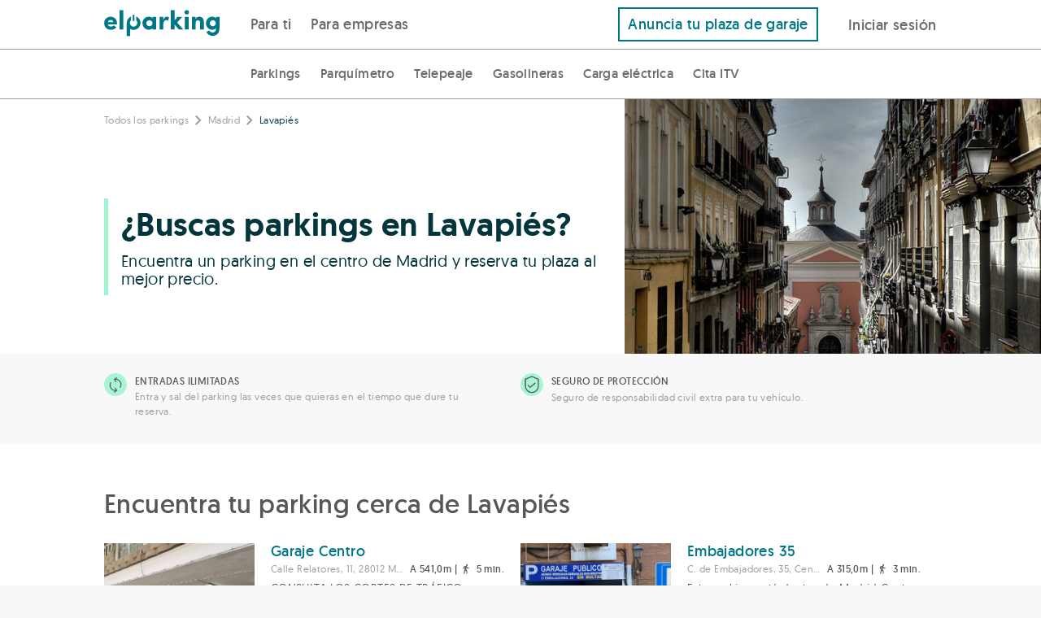

--- FILE ---
content_type: text/html; charset=UTF-8
request_url: https://elparking.com/aparcar-en-madrid/parking-lavapies
body_size: 16971
content:

<!doctype html>
<html lang="es">
    <head>
        <meta charset="UTF-8"/>
        <meta name="viewport" content="width=device-width, initial-scale=1.0, maximum-scale=5.0, user-scalable=yes">
        <link rel="icon" type="image/png" href="/images/favicon.png" />
        <link rel="author" href="humans.txt" />

                <style>
    @font-face {
        font-family: 'geomanist';
        src: url('https://s3-eu-west-1.amazonaws.com/elparking-static/fonts/geomanist-extralight-webfont.woff#geomanistextralight') format('woff');
        font-display: swap;
        font-weight: 100;
        font-style: normal;
    }

    @font-face {
        font-family: 'geomanist';
        src: url('https://s3-eu-west-1.amazonaws.com/elparking-static/fonts/geomanist-light-webfont.woff#geomanistlight') format('woff');
        font-display: swap;
        font-weight: 200;
        font-style: normal;
    }


    @font-face {
        font-family: 'geomanist';
        src: url('https://s3-eu-west-1.amazonaws.com/elparking-static/fonts/geomanist-regular-webfont.woff#geomanist_regularregular') format('woff');
        font-display: swap;
        font-weight: 300;
        font-style: normal;

    }

    @font-face {
        font-family: 'geomanist';
        src: url('https://s3-eu-west-1.amazonaws.com/elparking-static/fonts/geomanist-medium-webfont.woff#geomanistmedium') format('woff');
        font-display: swap;
        font-weight: 400;
        font-style: normal;

    }

    @font-face {
        font-family: 'geomanist';
        src: url('https://s3-eu-west-1.amazonaws.com/elparking-static/fonts/geomanist-book-webfont.woff#geomanistbook') format('woff');
        font-display: swap;
        font-weight: 500;
        font-style: normal;

    }

    @font-face {
        font-family: 'geomanist';
        src: url('https://s3-eu-west-1.amazonaws.com/elparking-static/fonts/geomanist-bold-webfont.woff#geomanistbold') format('woff');
        font-display: swap;
        font-weight: 700;
        font-style: normal;
    }

    @font-face {
        font-family: 'geomanist';
        src: url('https://s3-eu-west-1.amazonaws.com/elparking-static/fonts/geomanist-black-webfont.woff#geomanistblack') format('woff');
        font-display: swap;
        font-weight: 800;
        font-style: normal;
    }
</style>
                <link rel="alternate" href="https://elparking.com/aparcar-en-madrid/parking-lavapies" hreflang="es" />
    <link rel="alternate" href="https://elparking.com/en/park-in-madrid/parking-lavapies" hreflang="en" />
    <link rel="alternate" href="https://elparking.com/eu/aparkatu-madrid/parking-lavapies" hreflang="eu" />
    <link rel="alternate" href="https://elparking.com/ca/aparcar-a-madrid/parking-lavapies" hreflang="ca" />
    <link rel="alternate" href="https://elparking.com/fr/stationner-a-madrid/parking-lavapies" hreflang="fr" />
        <link rel="canonical" href="https://elparking.com/aparcar-en-madrid/parking-lavapies" hreflang="es" />
        <link href="https://elparking.com/aparcar-en-madrid/parking-lavapies" rel="self">
<link href="https://elparking.com/aparcar-en-madrid/parking-lavapies" rel="first">
<link href="https://elparking.com/aparcar-en-madrid/parking-lavapies?page=4" rel="last">
<link href="https://elparking.com/aparcar-en-madrid/parking-lavapies?page=2" rel="next">
        <title>
                Parkings cerca de Lavapiés en Madrid
        </title>
                 <script src="https://tags.tiqcdn.com/utag/ecosistemas/webmutuamas/prod/utag.sync.js"></script>

            <meta name="description"
        content="Encuentra parkings cerca de Lavapiés en Madrid y reserva ahora. Hasta 70% de dto. Y no te preocupes si cambias de planes, ¡puedes cancelar gratis!">

        <script type="application/ld+json">
    {"@context":"https://schema.org/","@type":"WebApplication","countriesSupported":"ES","name":"ElParking","operatingSystem":["OSX","Windows","Linux","iOS","Android","WindowsPhone"],"applicationCategory":"WebApplication","description":"Parkings en Lavapi\u00e9s - Reserva online tu plaza","url":"https://elparking.com/poi/show"}
</script>


<script type="application/ld+json">
    {"@context":"https://schema.org/","@type":"PaymentService","brand":"ElParking","logo":"https://elparking-static.s3.eu-west-1.amazonaws.com/elparking/logo_header_ElParking.png","hoursAvailable":{"@type":"OpeningHoursSpecification","opens":"00:00:00","closes":"23:59:59"}}
</script>

    </head>
    <body style='display: none'>
        

        <header style="all: unset;">
            
<a
  href="#main-content"
  class="skip_to_content"
>
  Saltar al contenido
</a>
                                </header>
        <main id='main-content'>
            

    




    
<div class="js-app-banner" data-app=elparking data-deeplink-url=https://tm73w.app.goo.gl/?dfl=https%3A%2F%2Felparking.com&amp;link=https://elparking.com/&amp;apn=com.elparking.elparking&amp;isi=1120207710&amp;ibi=com.elparking.elparking&amp;utm_source=elparking&amp;utm_medium=web&amp;utm_campaign=elparking_web_cap_es_app_ext_banner_descarga_app&amp;utm_content=aparcar-en-madrid/parking-lavapies></div>

    
<div class="header ">
    <div class="header__logo">
        <a aria-label="Logo de ElParking. Va a la página de inicio" class="header__logo-link--fixed" href="/" />
            <div class="header__logo-img " alt="ElParking">
                                    <img
    class="null"
    src="/images/logo_header.svg"
    height=""
    width="100%"
    alt="Abre el garaje con tu móvil">                            </div>
        </a>
    </div>

    <div class="header__buttons">
        <div class="header__buttons">
            <div class="header__buttons__for_users">
                
                            <div class="header__button-left ">
                    <a href="/"/>
                Para ti
            </a>
            </div>


                                <div class="header__button-left ">
                    <a href="/empresas"/>
                Para empresas
            </a>
            </div>

            </div>
                            <div class="header__buttons-right header__sticky-button-right">
                    <a href="/alquilar-garaje">
                        Anuncia tu plaza de garaje
                    </a>
                </div>
                    </div>
        <div class="header__button-right">
            <div class="header__button-mobile">
                <label class="header__menu-title" for="header__menu-mobile">
                    <i class="icon-menu icon-2x icon-fixed-margin"></i>
                </label>
            </div>
            <div class="header__button-desktop">
                                                            
<div
  class="js-login-button"
  data-redirect=""
>
    <a class='copy--w-book btn' href="/conectar?redirect-to=%2Faparcar-en-madrid%2Fparking-lavapies" rel='nofollow'/>
        Iniciar sesión
    </a>
</div>
                                                </div>
        </div>
    </div>
</div>

<input class="header__menu-checker" type="checkbox" id="header__menu-mobile" />
<div class="header__menu-content-mobile">
            
                            <div class="header__menu-content-mobile__item__level1 ">
                    <a href="/"/>
                Para ti
            </a>
            </div>

                
                <div class="header__menu-content-mobile__item__level2 ">
                    <a href="/parkings"/>
                Parkings
            </a>
            </div>


                <div class="header__menu-content-mobile__item__level2 ">
                    <a href="/pago-movil-estacionamiento-regulado"/>
                Parquímetro
            </a>
            </div>


                            <div class="header__menu-content-mobile__item__level2 ">
                    <a href="/viat"/>
                Telepeaje
            </a>
            </div>


                <div class="header__menu-content-mobile__item__level2 ">
                    <a href="/gasolineras"/>
                Gasolineras
            </a>
            </div>


                <div class="header__menu-content-mobile__item__level2 ">
                    <a href="/carga-electrica"/>
                Carga eléctrica
            </a>
            </div>


                <div class="header__menu-content-mobile__item__level2 ">
                    <a href="/itv"/>
                Cita ITV
            </a>
            </div>

                                <div class="header__menu-content-mobile__item__level1 ">
                    <a href="/empresas"/>
                Empresas
            </a>
            </div>

                <div class='header__menu-content-mobile__item__level1'>
                                    
<div
  class="js-login-button"
  data-redirect=""
>
    <a class='copy--w-book btn' href="/conectar?redirect-to=%2Faparcar-en-madrid%2Fparking-lavapies" rel='nofollow'/>
        Iniciar sesión
    </a>
</div>
                            </div>
    </div>

    <div class="header__sticky">
        <div class="header__sticky-buttons">
            <div class="header__sticky-button-left">
                
                <div class="header__sticky-button ">
                    <a href="/parkings"/>
                Parkings
            </a>
            </div>


                <div class="header__sticky-button ">
                    <a href="/pago-movil-estacionamiento-regulado"/>
                Parquímetro
            </a>
            </div>


                            <div class="header__sticky-button ">
                    <a href="/viat"/>
                Telepeaje
            </a>
            </div>


                <div class="header__sticky-button ">
                    <a href="/gasolineras"/>
                Gasolineras
            </a>
            </div>


                <div class="header__sticky-button ">
                    <a href="/carga-electrica"/>
                Carga eléctrica
            </a>
            </div>


                <div class="header__sticky-button ">
                    <a href="/itv"/>
                Cita ITV
            </a>
            </div>

            </div>
        </div>
    </div>

<script>
  document.addEventListener('DOMContentLoaded', function () {
    const button = document.getElementById('header-item-submenu-trigger');
    const subheader = document.getElementById('subheader');
    const showButton = document.getElementById('show-subheader-button');
    const hideButton = document.getElementById('hide-subheader-button');
    const headerContainer = document.querySelector('.header__menu');

    function showSubheader(visible) {
      if (!subheader) return;
      subheader.style.display = visible ? 'block' : 'none';
      if (showButton && hideButton) {
        showButton.style.display = visible ? 'none' : 'block';
        hideButton.style.display = visible ? 'block' : 'none';
      }
      const linkSelector = button ? button.querySelector('a') : null;
      if (linkSelector) {
        linkSelector.style.fontWeight = visible ? '600' : '500';
      }
    }

    if (button) {
      button.addEventListener('click', function () {
        const isVisible = subheader.style.display !== 'none';
        showSubheader(!isVisible);
      });

      button.addEventListener('keydown', function (event) {
        if (event.key === 'Enter' || event.key === ' ') {
          event.preventDefault();
          button.click();
        } else if (event.key === 'Escape') {
          showSubheader(false);
        } else if (event.key === 'ArrowDown') {
          event.preventDefault();
          const firstLink = subheader.querySelector('a');
          if (firstLink) {
            firstLink.focus();
            }
        } else if (event.key === 'ArrowUp') {
          event.preventDefault();
          const lastLink = subheader.querySelector('a:last-child');
          if (lastLink) {
            lastLink.focus();
          }
        }
      });
    }
    if(headerContainer) {
     headerContainer.addEventListener('mouseenter', function () {
        showSubheader(true);
      });

      headerContainer.addEventListener('mouseleave', function () {
        showSubheader(false);
      });
    }
  });
</script>



    <div class="landing-poi">

        <div class="landing-poi__features-margin-left"></div>
        <div class="landing-poi__features-margin-right"></div>
        <section class="landing-poi__section landing-poi__features">
            <div class="flex-row">
    <div class="flex-grid-0">
        <div class="flex-col-one-whole medium-flex-col-one-half w-bottom-margin">
            <div class="flex-grid-0">
                <div>
                    <div class="flex-row r-margin-10">
                        <img src="/images/landing-pois/illimited_access.svg" alt="ElParking-Entradas ilimitadas">
                    </div>
                </div>
                <div class="flex-col-four-fifths">
                    <div class="flex-row copy--small medium-copy--x-small copy--w-book copy--uppercased">
                        Entradas ilimitadas
                    </div>
                    <div class="flex-row copy--w-regular copy--x-small copy--medium-dark-gray b-margin-15">
                        Entra y sal del parking las veces que quieras en el tiempo que dure tu reserva.
                    </div>
                </div>
            </div>
        </div>
        <div class="flex-col-one-whole medium-flex-col-one-half w-bottom-margin">
            <div class="flex-grid-0">
                <div>
                    <div class="flex-row r-margin-10">
                        <img src="/images/landing-pois/secure.svg" alt="ElParking-Seguro de protección">
                    </div>
                </div>
                <div class="flex-col-four-fifths">
                    <div class="flex-row copy--small medium-copy--x-small copy--w-book copy--uppercased">
                        Seguro de protección
                    </div>
                    <div class="flex-row copy--w-regular copy--x-small copy--medium-dark-gray">
                        Seguro de responsabilidad civil extra para tu vehículo.
                    </div>
                </div>
            </div>
        </div>
    </div>
</div>
    
        </section>

        <section class="landing-poi__section landing-poi__header">
                <div class="landing-poi__header__image" style="background-image: url('https://s3-eu-west-1.amazonaws.com/elparking/fd0b65028287699db5a522b1a5200c6d/IMGe32fbe5a0dd03b1452a610179dd5a03d.jpeg?time=1770070351')"></div>

<div class="landing-poi__header__breadcrumb">
    <div class="landing-poi__header__breadcrumb__block flex-row copy--w-regular copy--medium-dark-gray t-margin-20">
        <a href="/parkings">Todos los parkings</a>
<i class="icon-arrow-right"></i>
    <a href="/aparcar-en-madrid#parkings">Madrid</a>
<i class="icon-arrow-right"></i>
<span>Lavapiés</span>

    </div>
</div>

<div class="landing-poi__header__text">
    <div class="landing-poi__header__text__block">
        <h1 class="flex-row copy--w-medium copy--xxx-large medium-copy--xxxxx-large copy--dark-main copy--dark-main-color b-margin-10">
            ¿Buscas parkings en Lavapiés?
        </h1>
        <div class="flex-row copy--w-regular copy--x-large copy--dark-main copy--dark-main-color">
            Encuentra un parking en el centro de Madrid y reserva tu plaza al mejor precio.
        </div>
    </div>
</div>
        </section>
        <section class="landing-poi__section landing-poi__parking-list">
                                        <div class="flex-row">
    <div class="flex-row b-margin-30 copy--medium copy--xxx-large copy--w-book">
        Encuentra tu parking cerca de Lavapiés
    </div>
    <div class="flex-row">
        <div class="flex-grid-0">
                            <div class="flex-col-one-whole large-flex-col-one-half flex-col--truncated">
                    <div class="flex-row b-margin-25">
                        
<div class="parking-card flex-grid-0 full-height" data-test="parking-card">
    <div class="flex-col-one-whole medium-flex-col-two-fifths">
        <div class="row b-margin-5">
            <a data-event="poiShowParkingEvent" target="_blank" href="/madrid/garaje-centro/6101">
                <img alt="Garaje Centro" class="parking-card__image" src="https://s3-eu-west-1.amazonaws.com/elparking/7fee7b8e0cf6a1a71a03b8fc7a5e39f0/IMG0b6a0fbbac17a796687650fa8e06d23d.jpg">
            </a>
        </div>
    </div>
    <div class="flex-col-one-whole medium-flex-col-three-fifths flex-col--truncated shrink">
        <div class="copy--w-book copy--main-color parking-card__name">
            <a data-event="poiShowParkingEvent" target="_blank" href="/madrid/garaje-centro/6101" title="Garaje Centro">
                Garaje Centro
            </a>
        </div>
        <div class="flex-row parking-card__address-row">
            <div class="flex-grid-0 nowrap vertical-baseline copy--w-regular copy--medium-dark-gray">
                <div class="flex-col parking-card__address-col parking-card__address-col--no-expand parking-card__address" title="Calle Relatores, 11, 28012 Madrid, España">
                    Calle Relatores, 11, 28012 Madrid, España
                </div>
                                    <div class="flex-col parking-card__address-col parking-card__address-col--no-shink parking-card__address-col--no-grow copy--w-book copy--dark-gray parking-card__distance">
                        A 541,0m
                        | <i class="icon-walk"></i>
                        5 min.
                    </div>
                            </div>
        </div>
        <div class="copy--w-regular copy--small copy--dark-gray parking-card__description">
            CONSULTA LOS CORTES DE TRÁFICO DURANTE SEMANA SANTA:
https:www.madrid.esportalesmunimadridesInicioMovilidad-y-transportesIncidencias-de-TraficoPrincipales-incidencias-en-la-ciudadIncidencias-de-trafico-debidas-a-manifestaciones?vgnextfmt=default&amp;vgnextoid=411447cb7ccce510VgnVCM2000001f4a900aRCRD&amp;vgnextchannel=cbe0aa2dedcb1610VgnVCM2000001f4a900aRCRD
https:www.madrid.esportalesmunimadridesInicioMovilidad-y-transportesIncidencias-de-TraficoPrincipales-incidencias-en-la-ciudadPeatonalizaciones-y-cortes-de-trafico-con-motivo-de-las-procesiones-de-Semana-Santa-2022?vgnextfmt=default&amp;vgnextoid=ece48b13a73ff710VgnVCM2000001f4a900aRCRD&amp;vgnextchannel=cbe0aa2dedcb1610VgnVCM2000001f4a900aRCRD

IMPORTANTE: No se aceptan coches 100% eléctricos

Parking en el centro de Madrid, a 5 minutos caminando de la Plaza de Santa Ana, la Plaza Mayor y la Puerta del Sol. 

Es la mejor opción para despreocuparnos del vehículo si vamos al Teatro Calderón o al Teatro Nuevo Apolo. Rodeado de una de las zonas comerciales más concurridas de la capital, este parking nos ofrece vigilancia física y videovigilancia. 

*Es necesario que dejemos las llaves en este parking.

        </div>
        <div class="copy--w-regular copy--small parking-card__services">
                                                                                                                                                                                                                                                                                                    <i class="parking-show__icon icon-wc icon-lg copy--dark-gray" title="Aseos" data-service="toilets"></i>
                                                            <i class="parking-show__icon icon-video-camera icon-lg copy--dark-gray" title="Sistema de videovigilancia" data-service="cctv"></i>
                                                            <i class="parking-show__icon icon-24h icon-lg copy--dark-gray" title="Abierto 24 horas" data-service="24-hours"></i>
                                                            <i class="parking-show__icon icon-disabled-sign icon-lg copy--dark-gray" title="Accesible" data-service="handicapped"></i>
                                                            <i class="parking-show__icon icon-key icon-lg copy--dark-gray" title="Servicio de entrega de llaves" data-service="key-delivery"></i>
                        </div>
        <div>
                            <a class="btn btn--default-color btn--medium" data-event="poiShowParkingEvent" target="_blank" href="/madrid/garaje-centro/6101">
                    <span class="copy--large copy--w-light copy--white">
                        <span class="copy--w-medium">3,70</span> €/h                        <span class="copy--medium-dark-gray">|</span>
                    </span>
                    <span class="copy--w-book">Reservar</span>
                </a>
                    </div>
    </div>
</div>
                    </div>
                </div>
                            <div class="flex-col-one-whole large-flex-col-one-half flex-col--truncated">
                    <div class="flex-row b-margin-25">
                        
<div class="parking-card flex-grid-0 full-height" data-test="parking-card">
    <div class="flex-col-one-whole medium-flex-col-two-fifths">
        <div class="row b-margin-5">
            <a data-event="poiShowParkingEvent" target="_blank" href="/madrid/embajadores-35/6609">
                <img alt="Embajadores 35" class="parking-card__image" src="https://s3-eu-west-1.amazonaws.com/elparking/7fee7b8e0cf6a1a71a03b8fc7a5e39f0/IMG611a83ed5e062da421f4725293a0486e.jpg">
            </a>
        </div>
    </div>
    <div class="flex-col-one-whole medium-flex-col-three-fifths flex-col--truncated shrink">
        <div class="copy--w-book copy--main-color parking-card__name">
            <a data-event="poiShowParkingEvent" target="_blank" href="/madrid/embajadores-35/6609" title="Embajadores 35">
                Embajadores 35
            </a>
        </div>
        <div class="flex-row parking-card__address-row">
            <div class="flex-grid-0 nowrap vertical-baseline copy--w-regular copy--medium-dark-gray">
                <div class="flex-col parking-card__address-col parking-card__address-col--no-expand parking-card__address" title="C. de Embajadores, 35, Centro, 28012 Madrid, España">
                    C. de Embajadores, 35, Centro, 28012 Madrid, España
                </div>
                                    <div class="flex-col parking-card__address-col parking-card__address-col--no-shink parking-card__address-col--no-grow copy--w-book copy--dark-gray parking-card__distance">
                        A 315,0m
                        | <i class="icon-walk"></i>
                        3 min.
                    </div>
                            </div>
        </div>
        <div class="copy--w-regular copy--small copy--dark-gray parking-card__description">
            Este parking está dentro de Madrid Central, por lo que debes revisar que tu vehículo tenga el distintivo medioambiental ECO, B o C, de lo contrario no podrás acceder.

Este parking se encuentra en pleno barrio de La Latina. A escasos 8 minutos andando de la Plaza Mayor y Puerta del Sol. Muy cerca de la estación de Atocha, Circo Price y La Casa Encendida. Podrás también ir andando al Rastro. 

Debido al Rastro los domingos, no se podrá acceder al parking en horario de 11:00-14:00 Hrs.

Este parking es un espacio Cardioprotegido, cuenta con desfibrilador autorizado.

El parking dispone de servicios gratuitos para sus clientes de arrancador de vehículos, limpieza del parabrisas y comprobador de la presión de los neumáticos. Solicita al personal la utilización de estos servicios gratuitos.

En este parking, es imprescindible dejar la llaves.

¿A qué esperas? ¡Reserva ya tu plaza con ElParking.com y olvídate de tu coche!
        </div>
        <div class="copy--w-regular copy--small parking-card__services">
                                                                                                                                                                                                                                                                                                                                                                        <i class="parking-show__icon icon-wc icon-lg copy--dark-gray" title="Aseos" data-service="toilets"></i>
                                                            <i class="parking-show__icon icon-video-camera icon-lg copy--dark-gray" title="Sistema de videovigilancia" data-service="cctv"></i>
                                                            <i class="parking-show__icon icon-security icon-lg copy--dark-gray" title="Seguridad 24/7" data-service="security24_7"></i>
                                                            <i class="parking-show__icon icon-service-electric-charge icon-lg copy--dark-gray" title="Recarga de vehículos eléctricos" data-service="car-charge-point"></i>
                                                            <i class="parking-show__icon icon-disabled-sign icon-lg copy--dark-gray" title="Accesible" data-service="handicapped"></i>
                                                            <i class="parking-show__icon icon-key icon-lg copy--dark-gray" title="Servicio de entrega de llaves" data-service="key-delivery"></i>
                        </div>
        <div>
                            <a class="btn btn--default-color btn--medium" data-event="poiShowParkingEvent" target="_blank" href="/madrid/embajadores-35/6609">
                    <span class="copy--large copy--w-light copy--white">
                        <span class="copy--w-medium">3,60</span> €/h                        <span class="copy--medium-dark-gray">|</span>
                    </span>
                    <span class="copy--w-book">Reservar</span>
                </a>
                    </div>
    </div>
</div>
                    </div>
                </div>
                            <div class="flex-col-one-whole large-flex-col-one-half flex-col--truncated">
                    <div class="flex-row b-margin-25">
                        
<div class="parking-card flex-grid-0 full-height" data-test="parking-card">
    <div class="flex-col-one-whole medium-flex-col-two-fifths">
        <div class="row b-margin-5">
            <a data-event="poiShowParkingEvent" target="_blank" href="/madrid/primavera-13-turismos/6909">
                <img alt="Primavera, 13 Turismos" class="parking-card__image" src="https://s3-eu-west-1.amazonaws.com/elparking/7fee7b8e0cf6a1a71a03b8fc7a5e39f0/IMG503af0ba5a393ee11d4a5941104ae7ee.jpg">
            </a>
        </div>
    </div>
    <div class="flex-col-one-whole medium-flex-col-three-fifths flex-col--truncated shrink">
        <div class="copy--w-book copy--main-color parking-card__name">
            <a data-event="poiShowParkingEvent" target="_blank" href="/madrid/primavera-13-turismos/6909" title="Primavera, 13 Turismos">
                Primavera, 13 Turismos
            </a>
        </div>
        <div class="flex-row parking-card__address-row">
            <div class="flex-grid-0 nowrap vertical-baseline copy--w-regular copy--medium-dark-gray">
                <div class="flex-col parking-card__address-col parking-card__address-col--no-expand parking-card__address" title="C. de la Primavera, 13, 28012 Madrid, España, 13">
                    C. de la Primavera, 13, 28012 Madrid, España, 13
                </div>
                                    <div class="flex-col parking-card__address-col parking-card__address-col--no-shink parking-card__address-col--no-grow copy--w-book copy--dark-gray parking-card__distance">
                        A 111,0m
                        | <i class="icon-walk"></i>
                        1 min.
                    </div>
                            </div>
        </div>
        <div class="copy--w-regular copy--small copy--dark-gray parking-card__description">
            El Parking Primavera está ubicado en el barrio de Lavapiés, en la calle de la Primavera, 13, muy cercano a la Plaza de Lavapiés, en una zona con una gran oferta gastronómica y de ocio. Si quieres moverte por el centro sin preocuparte dónde dejar tu coche en Madrid, esta es una buena opción. El parking está situado a 2 minutos del Teatro Valle-Inclán,  5 minutos del Museo Nacional Reina Sofía y a 10 minutos de la Estación de Atocha.

Este parking está dentro de Madrid Central, por lo que debes revisar que tu vehículo tenga el distintivo medioambiental ECO, B o C, de lo contrario no podrás acceder.

En este parking, es imprescindible dejar las llaves.
        </div>
        <div class="copy--w-regular copy--small parking-card__services">
                                                                                                                                                                                                                                            <i class="parking-show__icon icon-wc icon-lg copy--dark-gray" title="Aseos" data-service="toilets"></i>
                                                            <i class="parking-show__icon icon-video-camera icon-lg copy--dark-gray" title="Sistema de videovigilancia" data-service="cctv"></i>
                                                            <i class="parking-show__icon icon-disabled-sign icon-lg copy--dark-gray" title="Accesible" data-service="handicapped"></i>
                                                            <i class="parking-show__icon icon-key icon-lg copy--dark-gray" title="Servicio de entrega de llaves" data-service="key-delivery"></i>
                        </div>
        <div>
                            <a class="btn btn--default-color btn--medium" data-event="poiShowParkingEvent" target="_blank" href="/madrid/primavera-13-turismos/6909">
                    <span class="copy--large copy--w-light copy--white">
                        <span class="copy--w-medium">24,90</span> €/día                        <span class="copy--medium-dark-gray">|</span>
                    </span>
                    <span class="copy--w-book">Reservar</span>
                </a>
                    </div>
    </div>
</div>
                    </div>
                </div>
                            <div class="flex-col-one-whole large-flex-col-one-half flex-col--truncated">
                    <div class="flex-row b-margin-25">
                        
<div class="parking-card flex-grid-0 full-height" data-test="parking-card">
    <div class="flex-col-one-whole medium-flex-col-two-fifths">
        <div class="row b-margin-5">
            <a data-event="poiShowParkingEvent" target="_blank" href="/madrid/parking-primavera13-furgonetas/11567">
                <img alt="Parking Primavera,13 Furgonetas" class="parking-card__image" src="https://s3-eu-west-1.amazonaws.com/elparking/7fee7b8e0cf6a1a71a03b8fc7a5e39f0/IMG5c8a9c1f0f4f665004f45c663a3bdb07.jpg">
            </a>
        </div>
    </div>
    <div class="flex-col-one-whole medium-flex-col-three-fifths flex-col--truncated shrink">
        <div class="copy--w-book copy--main-color parking-card__name">
            <a data-event="poiShowParkingEvent" target="_blank" href="/madrid/parking-primavera13-furgonetas/11567" title="Parking Primavera,13 Furgonetas">
                Parking Primavera,13 Furgonetas
            </a>
        </div>
        <div class="flex-row parking-card__address-row">
            <div class="flex-grid-0 nowrap vertical-baseline copy--w-regular copy--medium-dark-gray">
                <div class="flex-col parking-card__address-col parking-card__address-col--no-expand parking-card__address" title="C. de la Primavera, 13, 28012 Madrid, España, 13">
                    C. de la Primavera, 13, 28012 Madrid, España, 13
                </div>
                                    <div class="flex-col parking-card__address-col parking-card__address-col--no-shink parking-card__address-col--no-grow copy--w-book copy--dark-gray parking-card__distance">
                        A 119,0m
                        | <i class="icon-walk"></i>
                        1 min.
                    </div>
                            </div>
        </div>
        <div class="copy--w-regular copy--small copy--dark-gray parking-card__description">
            Este parking está dentro de Madrid Central, por lo que debes revisar que tu vehículo tenga el distintivo medioambiental ECO, B o C, de lo contrario no podrás acceder.

En este parking, es imprescindible dejar las llaves.

El Parking Primavera está ubicado en el barrio de Lavapiés, en la calle de la Primavera, 13, muy cercano a la Plaza de Lavapiés, en una zona con una gran oferta gastronómica y de ocio. Si quieres moverte por el centro sin preocuparte dónde dejar tu coche en Madrid, esta es una buena opción. El parking está situado a 2 minutos del Teatro Valle-Inclán, 5 minutos del Museo Nacional Reina Sofía y a 10 minutos de la Estación de Atocha.
        </div>
        <div class="copy--w-regular copy--small parking-card__services">
                                                                                                                                                                                                                                            <i class="parking-show__icon icon-wc icon-lg copy--dark-gray" title="Aseos" data-service="toilets"></i>
                                                            <i class="parking-show__icon icon-video-camera icon-lg copy--dark-gray" title="Sistema de videovigilancia" data-service="cctv"></i>
                                                            <i class="parking-show__icon icon-disabled-sign icon-lg copy--dark-gray" title="Accesible" data-service="handicapped"></i>
                                                            <i class="parking-show__icon icon-key icon-lg copy--dark-gray" title="Servicio de entrega de llaves" data-service="key-delivery"></i>
                        </div>
        <div>
                            <a class="btn btn--default-color btn--medium" data-event="poiShowParkingEvent" target="_blank" href="/madrid/parking-primavera13-furgonetas/11567">
                    <span class="copy--large copy--w-light copy--white">
                        <span class="copy--w-medium">34,90</span> €/día                        <span class="copy--medium-dark-gray">|</span>
                    </span>
                    <span class="copy--w-book">Reservar</span>
                </a>
                    </div>
    </div>
</div>
                    </div>
                </div>
                            <div class="flex-col-one-whole large-flex-col-one-half flex-col--truncated">
                    <div class="flex-row b-margin-25">
                        
<div class="parking-card flex-grid-0 full-height" data-test="parking-card">
    <div class="flex-col-one-whole medium-flex-col-two-fifths">
        <div class="row b-margin-5">
            <a data-event="poiShowParkingEvent" target="_blank" href="/madrid/jardines-16/12401">
                <img alt="Jardines 16" class="parking-card__image" src="https://s3-eu-west-1.amazonaws.com/elparking/7fee7b8e0cf6a1a71a03b8fc7a5e39f0/IMG9970b48aeb02a26c86900b0627f20330.jpg">
            </a>
        </div>
    </div>
    <div class="flex-col-one-whole medium-flex-col-three-fifths flex-col--truncated shrink">
        <div class="copy--w-book copy--main-color parking-card__name">
            <a data-event="poiShowParkingEvent" target="_blank" href="/madrid/jardines-16/12401" title="Jardines 16">
                Jardines 16
            </a>
        </div>
        <div class="flex-row parking-card__address-row">
            <div class="flex-grid-0 nowrap vertical-baseline copy--w-regular copy--medium-dark-gray">
                <div class="flex-col parking-card__address-col parking-card__address-col--no-expand parking-card__address" title="C. de los Jardines, 16, Centro, 28013 Madrid, España">
                    C. de los Jardines, 16, Centro, 28013 Madrid, España
                </div>
                                    <div class="flex-col parking-card__address-col parking-card__address-col--no-shink parking-card__address-col--no-grow copy--w-book copy--dark-gray parking-card__distance">
                        A 1,2km
                        | <i class="icon-walk"></i>
                        11 min.
                    </div>
                            </div>
        </div>
        <div class="copy--w-regular copy--small copy--dark-gray parking-card__description">
            Este parking Público  está dentro de Madrid Central, por lo que debes revisar que tu vehículo tenga el distintivo medioambiental ECO, B o C, de lo contrario no podrás acceder.

El parking Jardines 16 está situado en una zona peatonal y los clientes que se dirijan a él tienen autorización del Ayuntamiento de Madrid para circular por estas calles peatonales hasta el parking. 

Accede al aparcamiento mostrando la reserva en tu móvil al personal de la garita o centro de control.

CÓMO LLEGAR: desde Cibeles, sube por la calle Alcalá, gira a la derecha por la calle Virgen de los Peligros y luego gira la primera a la izquierda por la calle Aduana hasta la calle Montera. Gira a la derecha en Montera (es peatonal, pero puedes circular) y gira de nuevo a la derecha en la calle Jardines, donde está el parking.

[Si se utiliza GPS, recomendamos ponerlo en modo ‘bicicleta’ para conseguir las indicaciones precisas]

Parking vigilado y abierto 24 horas en pleno centro de Madrid. Situado entre la Plaza del Sol y Gran Vía.

Parking cercano a: Calle Montera (100m),  Gran Vía (180m),  Plaza del Carmen (250m)  Fundación Telefónica (260m), Casino de Madrid (290m), Teatro Cofidis Alcázar (290m), Calle de Fuencarral (300m) ,  Puerta del Sol (350m),  Real Academia de Bellas Artes de San Fernando (350m), Edificio Metrópolis (400m), Teatro Príncipe Gran Vía (450m), Calle de Preciados (500m), Plaza de Callao (600m), Banco de España (650m), Plaza Cibeles (700m).

Metros cercanos:
Gran Vía  (Líneas 1 y 5): 180  metros.
Sevilla (Línea 2): 230 metros
Sol  (Líneas 1, 2 y 3. C3 y C4): 350 metros.
        </div>
        <div class="copy--w-regular copy--small parking-card__services">
                                                                                                                                                                                                                                                                                            <i class="parking-show__icon icon-wc icon-lg copy--dark-gray" title="Aseos" data-service="toilets"></i>
                                                            <i class="parking-show__icon icon-video-camera icon-lg copy--dark-gray" title="Sistema de videovigilancia" data-service="cctv"></i>
                                                            <i class="parking-show__icon icon-24h icon-lg copy--dark-gray" title="Abierto 24 horas" data-service="24-hours"></i>
                                                            <i class="parking-show__icon icon-disabled-sign icon-lg copy--dark-gray" title="Accesible" data-service="handicapped"></i>
                        </div>
        <div>
                            <a class="btn btn--default-color btn--medium" data-event="poiShowParkingEvent" target="_blank" href="/madrid/jardines-16/12401">
                    <span class="copy--large copy--w-light copy--white">
                        <span class="copy--w-medium">2,90</span> €/h                        <span class="copy--medium-dark-gray">|</span>
                    </span>
                    <span class="copy--w-book">Reservar</span>
                </a>
                    </div>
    </div>
</div>
                    </div>
                </div>
                            <div class="flex-col-one-whole large-flex-col-one-half flex-col--truncated">
                    <div class="flex-row b-margin-25">
                        
<div class="parking-card flex-grid-0 full-height" data-test="parking-card">
    <div class="flex-col-one-whole medium-flex-col-two-fifths">
        <div class="row b-margin-5">
            <a data-event="poiShowParkingEvent" target="_blank" href="/madrid/parking-jardines-16-furgonetas/12443">
                <img alt="Parking Jardines 16 - Furgonetas" class="parking-card__image" src="https://s3-eu-west-1.amazonaws.com/elparking/7fee7b8e0cf6a1a71a03b8fc7a5e39f0/IMG4e2019f077eac742a72bda40f1fb30f1.jpg">
            </a>
        </div>
    </div>
    <div class="flex-col-one-whole medium-flex-col-three-fifths flex-col--truncated shrink">
        <div class="copy--w-book copy--main-color parking-card__name">
            <a data-event="poiShowParkingEvent" target="_blank" href="/madrid/parking-jardines-16-furgonetas/12443" title="Parking Jardines 16 - Furgonetas">
                Parking Jardines 16 - Furgonetas
            </a>
        </div>
        <div class="flex-row parking-card__address-row">
            <div class="flex-grid-0 nowrap vertical-baseline copy--w-regular copy--medium-dark-gray">
                <div class="flex-col parking-card__address-col parking-card__address-col--no-expand parking-card__address" title="Calle de los Jardines, 16, 28013 Madrid, España">
                    Calle de los Jardines, 16, 28013 Madrid, España
                </div>
                                    <div class="flex-col parking-card__address-col parking-card__address-col--no-shink parking-card__address-col--no-grow copy--w-book copy--dark-gray parking-card__distance">
                        A 1,2km
                        | <i class="icon-walk"></i>
                        11 min.
                    </div>
                            </div>
        </div>
        <div class="copy--w-regular copy--small copy--dark-gray parking-card__description">
            Este parking está dentro de Madrid Central, por lo que debes revisar que tu vehículo tenga el distintivo medioambiental ECO, B o C, de lo contrario no podrás acceder.

El parking Jardines 16 está situado en una zona peatonal y los clientes que se dirijan a él tienen autorización del Ayuntamiento de Madrid para circular por estas calles peatonales hasta el parking. 

CÓMO LLEGAR: desde Cibeles, sube por la calle Alcalá, gira a la derecha por la calle Virgen de los Peligros y luego gira la primera a la izquierda por la calle Aduana hasta la calle Montera. Gira a la derecha en Montera (es peatonal, pero puedes circular) y gira de nuevo a la derecha en la calle Jardines, donde está el parking.

[Si se utiliza GPS, recomendamos ponerlo en modo ‘bicicleta’ para conseguir las indicaciones precisas]
        </div>
        <div class="copy--w-regular copy--small parking-card__services">
                                                                                                                                                                                                                                                                                <i class="parking-show__icon icon-wc icon-lg copy--dark-gray" title="Aseos" data-service="toilets"></i>
                                                            <i class="parking-show__icon icon-video-camera icon-lg copy--dark-gray" title="Sistema de videovigilancia" data-service="cctv"></i>
                                                            <i class="parking-show__icon icon-24h icon-lg copy--dark-gray" title="Abierto 24 horas" data-service="24-hours"></i>
                                                            <i class="parking-show__icon icon-disabled-sign icon-lg copy--dark-gray" title="Accesible" data-service="handicapped"></i>
                        </div>
        <div>
                            <a class="btn btn--default-color btn--medium" data-event="poiShowParkingEvent" target="_blank" href="/madrid/parking-jardines-16-furgonetas/12443">
                    <span class="copy--large copy--w-light copy--white">
                        <span class="copy--w-medium">3,30</span> €/h                        <span class="copy--medium-dark-gray">|</span>
                    </span>
                    <span class="copy--w-book">Reservar</span>
                </a>
                    </div>
    </div>
</div>
                    </div>
                </div>
                    </div>
    </div>
    <div class="flex-row text-centered">
            <div class="row">
    <div class="pagination">
                    

            <span id="w0" class="js-prev btn btn--no-button btn--small btn--icon is-disabled btn--icon-only" data-page=0>
                            <i class="icon-arrow-left"></i>
            
            
                    </span>
    


                    

            <span id="w1" class="pagination__page-link btn btn--no-button btn--small is-disabled" data-page=0>
            
            1
                    </span>
    


                    

            <a  id="w2" href="?page=2"
                                                            class="pagination__page-link btn btn--no-button btn--small" data-page=1>
            
            2

                    </a>
    


                    

            <a  id="w3" href="?page=3"
                                                            class="pagination__page-link btn btn--no-button btn--small" data-page=2>
            
            3

                    </a>
    


                    

            <a  id="w4" href="?page=4"
                                                            class="pagination__page-link btn btn--no-button btn--small" data-page=3>
            
            4

                    </a>
    


                    

            <a  id="w5" href="?page=2"
                                     aria-label="next"                         class="js-next btn btn--no-button btn--small btn--icon btn--icon-only" data-page=1>
                            <i class="icon-arrow-right"></i>
            
            

                    </a>
    


            </div>
</div>

        </div>
</div>
                    </section>

        <section class="landing-poi__section landing-poi__description">
            <div class="flex-row copy--w-regular copy--medium b-margin-5">
    APARCAR EN LAVAPIÉS
</div>

<div class="flex-row copy--xxx-large copy--w-book b-margin-30">
    ¿Dónde aparcar cerca de Lavapiés?
</div>

<div class="flex-row copy--small ">
    <p><strong>Lavapiés</strong> se considera el área comprendida entre el Rastro, Tirso de Molina, Antón Martín, el Museo Reina Sofía y la Ronda de Valencia. 
El barrio de Lavapiés es uno de los <strong>barrios más antiguos</strong> de la comunidad de Madrid. Su <strong>mezcla de etnias y culturas</strong> hacen de Lavapiés un barrio único donde conviven todo tipo de nacionalidades. Alguno de sus puntos de interés más característicos serían el <strong>Mercado de San Fernando</strong>; Las <strong>Corralas</strong>, edificios populares en torno a un patio central, los cines y teatros. Entre ellos se destacaría el Teatro Valle Inclán, el Teatro de Barrio, pasando por la <strong>Casa Encendida</strong>, la Sala Mirador o la Escalera de Jacob. En el barrio de Lavapiés, también se encontrarán una gran variedad de librerías. Traficantes de Sueños, La Librería del Mercado o La Casquería donde puede comprarse libros al peso, serían algunas de las más conocidas.<br />
El barrio de Lavapiés también es escenario de importantes y tradicionales fiestas como serían las <strong>Fiestas de San Cayetano, San Lorenzo y La Virgen de la Paloma</strong>.</p>
<h2>Opciones para aparcar en Lavapiés</h2>
<p>El barrio de Lavapiés es uno de los barrios que se encuentra dentro de las A.P.R (Áreas de Prioridad Residencial), por lo que el acceso en coche cada vez será una tarea más complicada. Dada las restricciones para el flujo de vehículos llevadas a cabo, la <strong>mejor opción es aparcar el coche en uno de los parkings</strong> públicos que se encuentran en los alrededores. 
Encuentra y <strong>reserva online tu parking en Lavapiés</strong> con la app ElParking y olvídate de las complicaciones buscando aparcamiento.</p>

</div>
        </section>

        <section class="landing-poi__section landing-poi__map">
            <div class="landing-poi__map__image"
    style="background-image: url('https://maps.googleapis.com/maps/api/staticmap?size=640x640&amp;format=JPG&amp;language=es&amp;center=40.4084422%2C-3.7007926&amp;key=AIzaSyBd0ojzAkrUywFVSPSMlN6MdV94DNWTAIg&amp;maptype=roadmap&amp;style=feature:administrative%7Celement:geometry.fill%7Ccolor:0xc4f5ff&amp;style=feature:administrative%7Celement:geometry.stroke%7Ccolor:0x77797a%7Clightness:15&amp;style=feature:administrative%7Celement:labels.text.fill%7Ccolor:0x639396&amp;style=feature:landscape.man_made%7Celement:geometry.fill%7Ccolor:0xe2e5e8&amp;style=feature:landscape.man_made%7Celement:geometry.stroke%7Ccolor:0xc0c7ce&amp;style=feature:landscape.natural%7Celement:geometry.fill%7Ccolor:0xe2e5e8&amp;style=feature:landscape.natural%7Celement:labels.text.fill%7Ccolor:0x639397&amp;style=feature:landscape.natural.terrain%7Cvisibility:off&amp;style=feature:poi%7Celement:geometry.fill%7Ccolor:0xd9dce0&amp;style=feature:poi%7Celement:labels.icon%7Csaturation:-90&amp;style=feature:poi%7Celement:labels.text.fill%7Ccolor:0x7a9697%7Clightness:5&amp;style=feature:poi.attraction%7Celement:geometry.stroke%7Ccolor:0xabadb1&amp;style=feature:poi.government%7Celement:labels%7Cvisibility:off&amp;style=feature:poi.park%7Celement:geometry.fill%7Ccolor:0xbde8aa&amp;style=feature:poi.park%7Celement:geometry.stroke%7Ccolor:0xaed79e&amp;style=feature:poi.park%7Celement:labels%7Cvisibility:off&amp;style=feature:poi.place_of_worship%7Celement:labels%7Cvisibility:off&amp;style=feature:poi.school%7Celement:labels%7Cvisibility:off&amp;style=feature:poi.sports_complex%7Celement:geometry.fill%7Ccolor:0xc6e8b3&amp;style=feature:poi.sports_complex%7Celement:geometry.stroke%7Ccolor:0xbae6a1&amp;style=feature:road%7Celement:labels.icon%7Chue:0x00eeff%7Csaturation:-61%7Cvisibility:on&amp;style=feature:road%7Celement:labels.text.fill%7Ccolor:0x5b878b&amp;style=feature:road.arterial%7Celement:geometry.fill%7Ccolor:0xffffff&amp;style=feature:road.highway%7Celement:geometry.fill%7Ccolor:0xb5c8cd&amp;style=feature:road.highway%7Celement:geometry.stroke%7Cvisibility:off&amp;style=feature:road.highway.controlled_access%7Celement:geometry.fill%7Ccolor:0x83a99e&amp;style=feature:road.local%7Celement:geometry.fill%7Ccolor:0xfefefe&amp;style=feature:transit.line%7Celement:labels.text.fill%7Ccolor:0x588ca4&amp;style=feature:transit.station%7Celement:geometry%7Chue:0xb000ff%7Csaturation:23&amp;style=feature:transit.station%7Celement:geometry.fill%7Chue:0xb000ff%7Csaturation:8&amp;style=feature:transit.station%7Celement:labels.text.fill%7Ccolor:0x639397%7Cvisibility:on&amp;style=feature:transit.station.airport%7Celement:labels.icon%7Chue:0x8400ff%7Csaturation:-69&amp;style=feature:transit.station.airport%7Celement:labels.text.fill%7Ccolor:0x9f92b5&amp;style=feature:water%7Celement:geometry.fill%7Ccolor:0xbcebf0&amp;markers=icon:https://elparking-static.s3.eu-west-1.amazonaws.com/elparking/markers/maps-marker-default/white.png%7C40.41300201,-3.70303345%7C40.40830231,-3.70450497%7C40.40938568,-3.70036507%7C40.40946198,-3.70035553%7C40.41885376,-3.70092154%7C40.41881943,-3.70094681%7C40.40896606,-3.70620751%7C40.41152573,-3.69769359%7C40.41669464,-3.70569301%7C40.41003036,-3.70204782%7C40.41453552,-3.70079374%7C40.41994858,-3.6989944%7C40.41850281,-3.70404267%7C40.41669464,-3.70569301%7C40.42103577,-3.70583248%7C40.41076279,-3.7059617%7C40.41766739,-3.70484328%7C40.41951752,-3.70492959%7C40.42171097,-3.70572782%7C40.41452026,-3.70078254&amp;markers=icon:https://elparking-static.s3.eu-west-1.amazonaws.com/elparking/markers/pin_map.png%7C40.4084422,-3.7007926')">
    <div class="landing-poi__map__image__oval"></div>
</div>
<div class="landing-poi__map__text">
    <div class="flex-row copy--w-book copy--xxxx-large copy--dark-gray b-margin-40">
        Encuentra el parking que necesitas cerca de Lavapiés
    </div>
        <a class="btn btn--default-color btn--large landing-poi__map__text__button" target="_blank" rel="nofollow" href="/buscar-parking?latitude=40.4084422&amp;longitude=-3.7007926" data-event="poiShowParkingEvent">
        Buscar más parkings <i class="icon icon-right"></i>
    </a>
</div>
        </section>
        <div class="landing-poi__description-margin-right"></div>

        <section class="landing-poi__section landing-poi__pois">
                            <div class="flex-row copy--xxx-large copy--w-book b-margin-30">
    Descubre otras opciones en Madrid y sus alrededores
</div>
<div class="flex-row b-margin-50">
    <div class="flex-grid-20">
                  <div class="flex-col-one-whole small-flex-col-one-half medium-flex-col-one-third w-bottom-margin">
            <a class="copy--w-book" href="/aparcar-en-madrid/parking-atocha">Atocha</a>
        </div>
                    <div class="flex-col-one-whole small-flex-col-one-half medium-flex-col-one-third w-bottom-margin">
            <a class="copy--w-book" href="/aparcar-en-madrid/parking-calle-fuencarral">Calle Fuencarral</a>
        </div>
                    <div class="flex-col-one-whole small-flex-col-one-half medium-flex-col-one-third w-bottom-margin">
            <a class="copy--w-book" href="/aparcar-en-madrid/parking-estadio-santiago-bernabeu">Estadio Santiago Bernabeu</a>
        </div>
                    <div class="flex-col-one-whole small-flex-col-one-half medium-flex-col-one-third w-bottom-margin">
            <a class="copy--w-book" href="/aparcar-en-madrid/parking-gran-via-callao">Gran Vía - Callao</a>
        </div>
                    <div class="flex-col-one-whole small-flex-col-one-half medium-flex-col-one-third w-bottom-margin">
            <a class="copy--w-book" href="/aparcar-en-madrid/parking-barrio-de-salamanca">Barrio de Salamanca</a>
        </div>
                    <div class="flex-col-one-whole small-flex-col-one-half medium-flex-col-one-third w-bottom-margin">
            <a class="copy--w-book" href="/aparcar-en-madrid/parking-retiro">Retiro</a>
        </div>
                    <div class="flex-col-one-whole small-flex-col-one-half medium-flex-col-one-third w-bottom-margin">
            <a class="copy--w-book" href="/aparcar-en-madrid/parking-goya">Goya</a>
        </div>
                    <div class="flex-col-one-whole small-flex-col-one-half medium-flex-col-one-third w-bottom-margin">
            <a class="copy--w-book" href="/aparcar-en-madrid/parking-chueca">Chueca</a>
        </div>
                    <div class="flex-col-one-whole small-flex-col-one-half medium-flex-col-one-third w-bottom-margin">
            <a class="copy--w-book" href="/aparcar-en-madrid/parking-cuatro-caminos">Cuatro Caminos</a>
        </div>
                    <div class="flex-col-one-whole small-flex-col-one-half medium-flex-col-one-third w-bottom-margin">
            <a class="copy--w-book" href="/aparcar-en-madrid/parking-nuevos-ministerios">Nuevos Ministerios</a>
        </div>
                    <div class="flex-col-one-whole small-flex-col-one-half medium-flex-col-one-third w-bottom-margin">
            <a class="copy--w-book" href="/aparcar-en-madrid/parking-plaza-colon">Plaza Colón</a>
        </div>
                    <div class="flex-col-one-whole small-flex-col-one-half medium-flex-col-one-third w-bottom-margin">
            <a class="copy--w-book" href="/aparcar-en-madrid/parking-wizink-center"> Wizink center</a>
        </div>
                    <div class="flex-col-one-whole small-flex-col-one-half medium-flex-col-one-third w-bottom-margin">
            <a class="copy--w-book" href="/aparcar-en-madrid/parking-calle-bravo-murillo">Calle Bravo Murillo</a>
        </div>
                    <div class="flex-col-one-whole small-flex-col-one-half medium-flex-col-one-third w-bottom-margin">
            <a class="copy--w-book" href="/aparcar-en-madrid/parking-puerta-del-sol">Puerta del Sol</a>
        </div>
                    <div class="flex-col-one-whole small-flex-col-one-half medium-flex-col-one-third w-bottom-margin">
            <a class="copy--w-book" href="/aparcar-en-madrid/parking-plaza-mayor">Plaza Mayor</a>
        </div>
                    <div class="flex-col-one-whole small-flex-col-one-half medium-flex-col-one-third w-bottom-margin">
            <a class="copy--w-book" href="/aparcar-en-madrid/parking-plaza-santa-ana">Plaza Santa Ana</a>
        </div>
                    <div class="flex-col-one-whole small-flex-col-one-half medium-flex-col-one-third w-bottom-margin">
            <a class="copy--w-book" href="/aparcar-en-madrid/parking-glorieta-de-embajadores">Glorieta de Embajadores</a>
        </div>
                      <div class="flex-col-one-whole small-flex-col-one-half medium-flex-col-one-third w-bottom-margin">
            <a class="copy--w-book" href="/aparcar-en-madrid/parking-plaza-castilla">Plaza Castilla</a>
        </div>
                    <div class="flex-col-one-whole small-flex-col-one-half medium-flex-col-one-third w-bottom-margin">
            <a class="copy--w-book" href="/aparcar-en-madrid/parking-plaza-de-la-cebada">Plaza de la Cebada</a>
        </div>
                    <div class="flex-col-one-whole small-flex-col-one-half medium-flex-col-one-third w-bottom-margin">
            <a class="copy--w-book" href="/aparcar-en-madrid/parking-puerta-de-toledo">Puerta de Toledo</a>
        </div>
                    <div class="flex-col-one-whole small-flex-col-one-half medium-flex-col-one-third w-bottom-margin">
            <a class="copy--w-book" href="/aparcar-en-madrid/parking-museo-del-prado">Museo del Prado</a>
        </div>
                    <div class="flex-col-one-whole small-flex-col-one-half medium-flex-col-one-third w-bottom-margin">
            <a class="copy--w-book" href="/aparcar-en-madrid/parking-moncloa">Moncloa</a>
        </div>
                    <div class="flex-col-one-whole small-flex-col-one-half medium-flex-col-one-third w-bottom-margin">
            <a class="copy--w-book" href="/aparcar-en-madrid/parking-puerta-de-alcala">Puerta de Alcalá</a>
        </div>
                    <div class="flex-col-one-whole small-flex-col-one-half medium-flex-col-one-third w-bottom-margin">
            <a class="copy--w-book" href="/aparcar-en-madrid/parking-madrid-central">Madrid Central</a>
        </div>
                    <div class="flex-col-one-whole small-flex-col-one-half medium-flex-col-one-third w-bottom-margin">
            <a class="copy--w-book" href="/aparcar-en-madrid/parking-plaza-de-espana">Plaza de España</a>
        </div>
                    <div class="flex-col-one-whole small-flex-col-one-half medium-flex-col-one-third w-bottom-margin">
            <a class="copy--w-book" href="/aparcar-en-madrid/parking-la-latina">La Latina</a>
        </div>
                    <div class="flex-col-one-whole small-flex-col-one-half medium-flex-col-one-third w-bottom-margin">
            <a class="copy--w-book" href="/aparcar-en-madrid/parking-teatro-real">Teatro Real</a>
        </div>
                    <div class="flex-col-one-whole small-flex-col-one-half medium-flex-col-one-third w-bottom-margin">
            <a class="copy--w-book" href="/aparcar-en-madrid/parking-plaza-de-oriente">Plaza de Oriente</a>
        </div>
                    <div class="flex-col-one-whole small-flex-col-one-half medium-flex-col-one-third w-bottom-margin">
            <a class="copy--w-book" href="/aparcar-en-madrid/parking-chamartin">Chamartín</a>
        </div>
                    <div class="flex-col-one-whole small-flex-col-one-half medium-flex-col-one-third w-bottom-margin">
            <a class="copy--w-book" href="/aparcar-en-madrid/parking-alonso-martinez">Alonso Martínez</a>
        </div>
                    <div class="flex-col-one-whole small-flex-col-one-half medium-flex-col-one-third w-bottom-margin">
            <a class="copy--w-book" href="/aparcar-en-madrid/parking-principe-pio">Principe Pío</a>
        </div>
                    <div class="flex-col-one-whole small-flex-col-one-half medium-flex-col-one-third w-bottom-margin">
            <a class="copy--w-book" href="/aparcar-en-madrid/parking-ifema-madrid">IFEMA Madrid</a>
        </div>
                    <div class="flex-col-one-whole small-flex-col-one-half medium-flex-col-one-third w-bottom-margin">
            <a class="copy--w-book" href="/aparcar-en-madrid/parking-princesa">Princesa</a>
        </div>
                    <div class="flex-col-one-whole small-flex-col-one-half medium-flex-col-one-third w-bottom-margin">
            <a class="copy--w-book" href="/aparcar-en-madrid/parking-malasana">Malasaña</a>
        </div>
                    <div class="flex-col-one-whole small-flex-col-one-half medium-flex-col-one-third w-bottom-margin">
            <a class="copy--w-book" href="/aparcar-en-madrid/parking-matadero-madrid">Matadero Madrid</a>
        </div>
                    <div class="flex-col-one-whole small-flex-col-one-half medium-flex-col-one-third w-bottom-margin">
            <a class="copy--w-book" href="/aparcar-en-madrid/parking-hospital-gregorio-maranon">Hospital Gregorio Marañón</a>
        </div>
                    <div class="flex-col-one-whole small-flex-col-one-half medium-flex-col-one-third w-bottom-margin">
            <a class="copy--w-book" href="/aparcar-en-madrid/parking-templo-de-debod">Templo de Debod</a>
        </div>
                    <div class="flex-col-one-whole small-flex-col-one-half medium-flex-col-one-third w-bottom-margin">
            <a class="copy--w-book" href="/aparcar-en-madrid/parking-palacio-vistalegre">Palacio Vistalegre</a>
        </div>
                    <div class="flex-col-one-whole small-flex-col-one-half medium-flex-col-one-third w-bottom-margin">
            <a class="copy--w-book" href="/aparcar-en-madrid/parking-ventas">Ventas</a>
        </div>
                    <div class="flex-col-one-whole small-flex-col-one-half medium-flex-col-one-third w-bottom-margin">
            <a class="copy--w-book" href="/aparcar-en-madrid/parking-movistar-arena">Movistar Arena</a>
        </div>
              </div>
</div>                    </section>
    </div>
    

<div class="footer" data-test="footer">
    <div class="container">
        <div class="w-responsive-padding">
            <div class="flex-row">
                <div class="flex-grid-0">
                    <div class="flex-col-one-whole medium-flex-col-one-third w-bottom-margin">
                        <div class="flex-row copy--dark-gray copy--small copy--w-book b-margin-5">
                            Con la tecnología de
                        </div>
                        <div class="flex-row copy--dark-gray copy--small copy--w-book b-margin-10">
                            <a rel="noopener noreferrer" class="copy--dark-gray copy--xx-small copy--w-book" aria-label="Logo de Parkingdoor. Va a la página de Parkingdoor"
                               href="https://parkingdoor.com" target="_blank">
                                <img src="/images/logo-parkingdoor-grey.svg" alt="Parkingdoor" height="20px">
                            </a>
                        </div>
                        <div class="flex-grid-10">
                            <div class="flex-col-one-whole medium-flex-col-one-half w-bottom-margin">
                                <div>
            <label class="footer__lang-select-prev-icon"><i class="icon-location"></i></label>
        <select class="footer__lang-select" data-test="footer-lang-select" onchange="location=this.value;">
                                                                <option value="/aparcar-en-madrid/parking-lavapies"
                            selected>
                        Español
                    </option>
                                                                                <option value="/en/park-in-madrid/parking-lavapies"
                            >
                        English
                    </option>
                                                                                <option value="/fr/stationner-a-madrid/parking-lavapies"
                            >
                        Français
                    </option>
                                                                                <option value="/ca/aparcar-a-madrid/parking-lavapies"
                            >
                        Català
                    </option>
                                                                                <option value="/eu/aparkatu-madrid/parking-lavapies"
                            >
                        Euskara
                    </option>
                                                                                <option value="/pl/park-in-madrid/parking-lavapies"
                            >
                        Polskie
                    </option>
                                                                                <option value="/pt-br/park-in-madrid/parking-lavapies"
                            >
                        Português (BR)
                    </option>
                                    </select>
        <label class="footer__lang-select-icon"><i class="icon-arrow-down"></i></label>
    </div>                            </div>
                            <div class="flex-col-one-whole medium-flex-col-one-half w-bottom-margin">
                                <div>
    <label class="footer__lang-select-prev-icon"><i class="icon-countries"></i></label>
    <select class="footer__lang-select" data-test="footer-country-select" onchange="location=this.value;">
                    <option value="/esp"
                    selected>España</option>
                    <option value="/cri"
                    >Costa Rica</option>
            </select>
    <label class="footer__lang-select-icon"><i class="icon-arrow-down"></i></label>
</div>                            </div>
                        </div>
                    </div>
                    <div class="flex-col-one-whole medium-flex-col-one-quarter w-bottom-margin">
                        <div class="flex-row copy--w-book b-margin-10">
                            <a rel="noopener noreferrer" class="copy--dark-gray copy--small" href="/pago-movil-estacionamiento-regulado"
                               target="_blank">Paga la zona azul</a>
                        </div>
                        <div class="flex-row copy--w-book b-margin-10">
                            <a rel="noopener noreferrer" class="copy--dark-gray copy--small"
                               href="/como-aparcar-parkings" target="_blank">
                                Encuentra un parking</a>
                        </div>
                        <div class="flex-row copy--w-book b-margin-10">
                            <a rel="noopener noreferrer" class="copy--dark-gray copy--small"
                               href="/parking-aeropuerto" target="_blank">
                                Parkings en aeropuertos</a>
                        </div>
                        <div class="flex-row copy--w-book b-margin-10">
                            <a rel="noopener noreferrer" class="copy--dark-gray copy--small" href="/viat"
                               target="_blank">
                                Consigue tu Via-T</a>
                        </div>
                        <div class="flex-row copy--w-book b-margin-10">
                            <a rel="noopener noreferrer" class="copy--dark-gray copy--small"
                               href="/canjear-cupones" target="_blank">
                                Canjea tus cupones</a>
                        </div>
                    </div>
                    <div class="flex-col-one-whole medium-flex-col-one-quarter w-bottom-margin">
                        <div class="flex-col-one-whole medium-flex-col-one-quarter">
                            <div class="flex-row copy--w-book b-margin-10">
                                <a rel="noopener noreferrer" class="copy--dark-gray copy--small"
                                   href="/alquilar-garaje" target="_blank">
                                    Alquila tu plaza de garaje</a>
                            </div>
                            <div class="flex-row copy--w-book b-margin-10">
                                <a rel="noopener noreferrer" class="copy--dark-gray copy--small"
                                   href="/empresas" target="_blank">
                                    Servicio para empresas</a>
                            </div>
                            <div class="flex-row copy--w-book b-margin-10">
                                <a rel="noopener noreferrer" class="copy--dark-gray copy--small"
                                   href="/operadores" target="_blank">
                                    Operadores de parking</a>
                            </div>
                            <div class="flex-row copy--w-book b-margin-10">
                                <a rel="noopener noreferrer" class="copy--dark-gray copy--small"
                                   href="/comerciantes" target="_blank">
                                    Regala saldo en tu tienda</a>
                            </div>
                        </div>
                    </div>
                    <div class="flex-col-one-whole medium-flex-col-one-sixth w-bottom-margin">
                        <div class="flex-row copy--w-book b-margin-10">
                            <a rel="noopener noreferrer" class="copy--dark-gray copy--small"
                               href="https://elparking.com/blog/" target="_blank">
                                Blog</a>
                        </div>
                        <div class="flex-row copy--w-book b-margin-10">
                            <a rel="noopener noreferrer" class="copy--dark-gray copy--small"
                               href="https://elparking.zendesk.com/hc/es/requests/new"
                               target="_blank">
                                Contacto</a>
                        </div>
                        <div class="flex-row copy--w-book b-margin-10">
                            <a rel="noopener noreferrer" class="copy--dark-gray copy--small"
                               href="https://elparking.zendesk.com/hc/es" target="_blank">
                                Ayuda</a>
                        </div>
                        <div class="flex-row">
                            <div class="flex-grid-10">
                                <div class="flex-col-one-half flex-offset-one-quarter medium-flex-offset-none medium-flex-col-one-whole">
                                    <div class="flex-grid-0">
                                        <div class="flex-col-one-third">
                                            <a rel="noopener noreferrer" href="https://twitter.com/elparkingapp" aria-label="Twitter" target="_blank">
                                                <i class="icon-twitter copy--dark-gray icon-2x"></i>
                                            </a>
                                        </div>
                                        <div class="flex-col-one-third">
                                            <a rel="noopener noreferrer" href="http://www.facebook.com/elparkingapp" aria-label="Facebook" target="_blank">
                                                <i class="icon-facebook copy--dark-gray icon-2x"></i>
                                            </a>
                                        </div>
                                        <div class="flex-col-one-third">
                                            <a rel="noopener noreferrer" href="https://www.youtube.com/channel/UCLKbp1bPMNnoLTEAfU-7FCw"
                                               target="_blank" aria-label="YouTube">
                                                <i class="icon-youtube copy--dark-gray icon-2x"></i>
                                            </a>
                                        </div>
                                    </div>
                                </div>
                            </div>
                        </div>
                    </div>
                </div>
            </div>
            <div class="flex-row b-margin-5">
                <hr class="separator--light"/>
            </div>
            <div class="flex-row">
                <div class="flex-grid-0" style="justify-content: space-between;" >
                    <div class="medium-col-flex flex-col-one-whole" style="flex-basis: auto;">
                        <a rel="noopener noreferrer" class="flex-row text-centered medium-text-left b-margin-10" aria-label="Logo de ElParking. Va a la página de inicio" href="/">
                            <img
    class=""
    src="/images/logo_header.svg"
    height="30px"
    width=""
    alt="Abre el garaje con tu móvil">
                        </a>
                    </div>
                    <div class="medium-col-flex flex-col-one-whole flex-grid-0" style="flex-basis: auto;">
                        <div class="flex-col-one-whole medium-flex-col-one-fifth">
                            <a rel="noopener noreferrer nofollow" class="flex-row copy--dark-gray copy--small copy--w-book b-margin-10 text-centered"
                            href="/politica-seguridad" target="_blank">
                                Política de Seguridad
                            </a>
                        </div>
                        <div class="flex-col-one-whole medium-flex-col-one-fifth">
                            <a rel="noopener noreferrer nofollow" class="flex-row copy--dark-gray copy--small copy--w-book b-margin-10 text-centered"
                            href="/transparencia" target="_blank">
                                Transparencia
                            </a>
                        </div>
                        <div class="flex-col-one-whole medium-flex-col-one-fifth">
                            <a rel="noopener noreferrer nofollow" class="flex-row copy--dark-gray copy--small copy--w-book b-margin-10 text-centered"
                            href="/politica-privacidad-cookies" target="_blank">
                                Política de privacidad y cookies
                            </a>
                        </div>
                        <div class="flex-col-one-whole medium-flex-col-one-fifth">
                            <a rel="noopener noreferrer nofollow" class="flex-row copy--dark-gray copy--small copy--w-book b-margin-10 text-centered"
                            href="/terminos-legales" target="_blank">
                                Términos y condiciones
                            </a>
                        </div>
                        <div class="flex-col-one-whole medium-flex-col-one-fifth">
                            <a rel="noopener noreferrer" class="flex-row copy--dark-gray copy--small copy--w-book b-margin-10 text-centered"
                                href="/accesibilidad" target="_blank">
                                Accesibilidad</a>
                        </div>
                    </div>
                    <div class="medium-col-flex flex-col-one-whole" style="flex-basis: auto;">
                        <a href="https://ilunionaccede.es/DeclaracionView/be8c6dce-8c99-4ea6-81d4-235db4eb8a4d" target="_blank"><img src="/images/esp/illunion.svg" alt="Sello de accesibilidad. Abre en pestaña nueva"></a>
                    </div>
                </div>
            </div>
        </div>
    </div>
</div>

            <div class="noti--top js-noti-top noti js-noti">
    <div class="container noti__container">
        <i class="noti__icon icon-x"></i>
        <span class="js-noti-text noti__text"></span>
    </div>
</div>


            
<div class="js-session-janitor" data-milliseconds="600000"></div>

                            
<div class="js-cookie-banner" data-privacy-url="/politica-privacidad-cookies"></div>
            
                        <div class="modal__wrapper">
                                
                    
    <div class="js-tos-modal"></div>

            </div>
            

<script type="text/javascript"> var App = {
    Constants: {
    "MUTUAMAS_URL": "https:\/\/procesos.mutuamas.es",
    "TEXT_VALIDATOR": "^[a-zA-Z0-9\u00a1 !|\\n\\r\u00bf?\u0104\u0105\u0118\u0119\u0141\u0142\u0143\u0144\u015a\u015b\u0179\u017a\u017b\u017c\u0152\u0153\u00c6\u00e6\u00c3\u00e3\u00d5\u00f5\u00e4\u00eb\u00ef\u00f6\u00fc\u00c4\u00cb\u00cf\u00d6\u00dc\u00e2\u00ea\u00ee\u00f4\u00fb\u00c2\u00ca\u00ce\u00d4\u00db\u00e1\u00e9\u00ed\u00f3\u00fa\u00c1\u00c9\u00cd\u00d3\u00da\u00f1\u00d1@\u00e0\u00e8\u00ec\u00f2\u00f9\u00c0\u00c8\u00cc\u00d2\u00d9\u20ac$\u00b7\u2022.+:,;\u2019\u00e7\u00c7()=\u00ba\u00aa&%_'`\u00b4\\\/\\\\-]+$",
    "CODE_VALIDATOR": "^[\\w_\u00f1\u00d1.-]*$",
    "USER_SERVICE_API_URL": "https:\/\/su.elparking.com\/api-su-ecosistemas\/v1",
    "RENTAL_CAR_API": "https:\/\/carrental.callcenter.cab",
    "RENTAL_CAR_API_SERVER": false,
    "KEYCLOAK": {
        "clientId": "web-ep",
        "url": "https:\/\/iam.elparking.com\/auth\/",
        "realm": "ecosistemas",
        "responseType": "code",
        "responseMode": "query",
        "scope": "core-mobility-api-web"
    },
    "TIMEZONE_FORMAT_ABBR": false,
    "PARKING_MAP_PLACE_SEARCH_RADIUS": "2",
    "PRIVACY_EMAIL": "privacidad@elparking.com",
    "DEEPLINKS_APPS_URI": "https:\/\/elparking.onelink.me\/Qq90",
    "ANDROID_APPLICATION_APN": "com.elparking.elparking",
    "IOS_APPLICATION_ISI": "1120207710",
    "IOS_APPLICATION_IBI": "com.elparking.elparking",
    "GOOGLE_PLAY_ELPARKING_URI": "https:\/\/play.google.com\/store\/apps\/details?id=com.elparking.elparking",
    "APPLE_STORE_ELPARKING_URI": "https:\/\/itunes.apple.com\/es\/app\/elparking-app-para-aparcar\/id1120207710",
    "CSRF_PROTECTION_HEADER": "321956272faf4e64f85a5c2f8a712ad81cd9038743e242a92ea219e05751988e",
    "GOOGLE_APP_ID": "466150356473-17gq4snqmom3tiq35vdfjv6qsv2rq0q7.apps.googleusercontent.com",
    "FACEBOOK_APP_ID": "601682073317212",
    "PAYMENT_GATEWAYS_KEYS": {
        "Stripe_2": "pk_live_hf1Uxr7JEgoP8cl6v22tSPzM"
    },
    "GOOGLEMAPS_API_KEY": "AIzaSyCk-llfWLQKQFIZxHdzaVzaZdV_2Qo1U98",
    "SENTRY_URI_PD": "https:\/\/9888c460589f4f54a697f7678792a065@sentry.io\/1536187",
    "SENTRY_URI_EP_ADMIN": "https:\/\/1dba90dfac014fc7b66fa3b01e352fff@sentry.io\/1535850",
    "SENTRY_URI_EP_OPE": "https:\/\/0f4fdbabb1fe44eb88e31e4deb16601c@sentry.io\/1535840",
    "SENTRY_URI_EP_WEB": "https:\/\/22f53bcdeed54f66b87349c5dd7178ab@sentry.io\/1534603",
    "YII_ENV": "prod",
    "COUNTRY": "esp",
    "COUNTRY_ID": "193",
    "COUNTRY_ISO2": "ES",
    "COMPATIBLE_COUNTRIES": {
        "ESP": {
            "iso3": "ESP",
            "name": "Espa\u00f1a",
            "iso2": "ES",
            "languages": [
                {
                    "code": "es",
                    "code_browser": "es-ES",
                    "name": "Espa\u00f1ol",
                    "id": 1,
                    "iso2": "es"
                },
                {
                    "code": "en",
                    "code_browser": "en-GB",
                    "name": "English",
                    "id": 2,
                    "iso2": "en"
                },
                {
                    "code": "fr",
                    "code_browser": "fr-FR",
                    "name": "Fran\u00e7ais",
                    "id": 5,
                    "iso2": "fr"
                },
                {
                    "code": "ca",
                    "code_browser": "ca-ES",
                    "name": "Catal\u00e0",
                    "id": 4,
                    "iso2": "ca"
                },
                {
                    "code": "eu",
                    "code_browser": "eu-ES",
                    "name": "Euskara",
                    "id": 3,
                    "iso2": "eu"
                },
                {
                    "code": "pl",
                    "code_browser": "pl-PL",
                    "name": "Polskie",
                    "id": 11,
                    "iso2": "pl"
                },
                {
                    "code": "pt-BR",
                    "code_browser": "",
                    "name": "Portugu\u00eas (BR)",
                    "id": 9,
                    "iso2": "pt"
                }
            ],
            "defaultLanguage": "es"
        },
        "AND": {
            "iso3": "AND",
            "name": "Andorra",
            "iso2": "AD",
            "languages": [
                {
                    "code": "es",
                    "code_browser": "es-ES",
                    "name": "Espa\u00f1ol",
                    "id": 1,
                    "iso2": "es"
                }
            ],
            "defaultLanguage": "es"
        },
        "CRI": {
            "iso3": "CRI",
            "name": "Costa Rica",
            "iso2": "CR",
            "languages": [
                {
                    "code": "es-CR",
                    "code_browser": "es-CR",
                    "name": "Espa\u00f1ol (CR)",
                    "id": 6,
                    "iso2": "es"
                },
                {
                    "code": "en",
                    "code_browser": "en-GB",
                    "name": "English",
                    "id": 2,
                    "iso2": "en"
                }
            ],
            "defaultLanguage": "es-CR"
        }
    },
    "COUNTRY_PLACE_ID": "ChIJgTwKgJcpQg0RaSKMYcHeNsQ",
    "COUNTRY_PAYMENT_GATEWAY_ID": "2",
    "TRADENAME": "ElParking",
    "LONGTRADENAME": "ElParking Internet, S.L.",
    "LEGALTRADENAME": "MutuaMad Digital S.L.U.",
    "FLAVOR": "maggie",
    "NUMBER_FORMATS": {
        "es": {
            "decimalSeparator": ",",
            "thousandSeparator": "."
        },
        "es-ES": {
            "decimalSeparator": ",",
            "thousandSeparator": "."
        },
        "es-CR": {
            "decimalSeparator": ",",
            "thousandSeparator": "."
        },
        "ca": {
            "decimalSeparator": ",",
            "thousandSeparator": "."
        },
        "eu": {
            "decimalSeparator": ",",
            "thousandSeparator": "."
        },
        "fr": {
            "decimalSeparator": ",",
            "thousandSeparator": "."
        },
        "en": {
            "decimalSeparator": ".",
            "thousandSeparator": ","
        },
        "en-US": {
            "decimalSeparator": ".",
            "thousandSeparator": ","
        },
        "es-EC": {
            "decimalSeparator": ".",
            "thousandSeparator": ","
        },
        "es-CO": {
            "decimalSeparator": ",",
            "thousandSeparator": "."
        },
        "pt-BR": {
            "decimalSeparator": ",",
            "thousandSeparator": "."
        },
        "pl": {
            "decimalSeparator": ",",
            "thousandSeparator": "."
        }
    },
    "CURRENCY_FORMAT": {
        "EUR": {
            "symbol": "\u20ac",
            "fractionDigits": 2,
            "format": "{sign}{number} {currency}"
        },
        "USD": {
            "symbol": "$",
            "fractionDigits": 2,
            "format": "{sign}{currency}{number}"
        },
        "GBP": {
            "symbol": "\u00a3",
            "fractionDigits": 2,
            "format": "{sign}{number} {currency}"
        },
        "CRC": {
            "symbol": "\u20a1",
            "fractionDigits": 0,
            "format": "{sign}{number} {currency}"
        },
        "COP": {
            "symbol": "$",
            "fractionDigits": 0,
            "format": "{sign}{currency}{number}"
        },
        "BRL": {
            "symbol": "R$",
            "fractionDigits": 2,
            "format": "{sign}{currency}{number}"
        }
    },
    "GOOGLE_RECAPTCHA_SITEKEY": "6LdtXFUcAAAAAKctTBHponu0JwlDQYhqLBBmdkZk",
    "GOOGLE_TAG_MANAGER_ID": "GTM-WPGDSC",
    "FIREBASE_APP_ID": "1:466150356473:web:8024cb5532877b82b1b928",
    "FIREBASE_API_KEY": "AIzaSyCk-llfWLQKQFIZxHdzaVzaZdV_2Qo1U98",
    "FIREBASE_AUTH_DOMAIN": "elparking-1244.firebaseapp.com",
    "FIREBASE_PROJECT_ID": "elparking-1244",
    "FIREBASE_STORAGE_BUCKET": "elparking-1244.appspot.com",
    "FIREBASE_MESSAGING_SENDER_ID": "466150356473",
    "PARKINGDOOR_URL": "https:\/\/parkingdoor.com\/",
    "BLOG_ELPARKING_URL": "https:\/\/elparking.com\/blog\/",
    "ZENDESK_URL": "https:\/\/elparking.zendesk.com\/hc\/",
    "MUTUAMAS_VIAT_FAQS_URL": "https:\/\/www.mutuamas.es\/telepeaje-via-t\/?ica=ica:viat:pago:dudas&fdfs#faq_telepeaje",
    "LOGGABLE_COUNTRIES": {
        "ESP": {
            "iso3": "ESP",
            "name": "Espa\u00f1a",
            "iso2": "ES",
            "languages": [
                {
                    "code": "es",
                    "code_browser": "es-ES",
                    "name": "Espa\u00f1ol",
                    "id": 1,
                    "iso2": "es"
                },
                {
                    "code": "en",
                    "code_browser": "en-GB",
                    "name": "English",
                    "id": 2,
                    "iso2": "en"
                },
                {
                    "code": "fr",
                    "code_browser": "fr-FR",
                    "name": "Fran\u00e7ais",
                    "id": 5,
                    "iso2": "fr"
                },
                {
                    "code": "ca",
                    "code_browser": "ca-ES",
                    "name": "Catal\u00e0",
                    "id": 4,
                    "iso2": "ca"
                },
                {
                    "code": "eu",
                    "code_browser": "eu-ES",
                    "name": "Euskara",
                    "id": 3,
                    "iso2": "eu"
                },
                {
                    "code": "pl",
                    "code_browser": "pl-PL",
                    "name": "Polskie",
                    "id": 11,
                    "iso2": "pl"
                },
                {
                    "code": "pt-BR",
                    "code_browser": "",
                    "name": "Portugu\u00eas (BR)",
                    "id": 9,
                    "iso2": "pt"
                }
            ],
            "defaultLanguage": "es"
        },
        "AND": {
            "iso3": "AND",
            "name": "Andorra",
            "iso2": "AD",
            "languages": [
                {
                    "code": "es",
                    "code_browser": "es-ES",
                    "name": "Espa\u00f1ol",
                    "id": 1,
                    "iso2": "es"
                }
            ],
            "defaultLanguage": "es"
        }
    },
    "EXCLUDED_FLAVORS_FOR_IMAGE_LOCALIZATION": [
        "maggie"
    ],
    "APPLICATION": "elparking",
    "DRIVER_PLUS_NAME": "Conductor Plus",
    "MUTUAMAS_CASHBACK_URL": "https:\/\/www.mutuamas.es\/descubre-mas\/promociones-bonus\/",
    "ELPARKING_API_URL": "https:\/\/api.elparking.com",
    "MUTUAMAS_SERVICES_CONDITIONS": "https:\/\/www.mutuamas.es\/condiciones-servicios\/",
    "MUTUAMAS_ACCOUNT_VALIDATION_URL": "https:\/\/www.mutuamas.es\/validacion-registro\/",
    "MUTUAMAS_CAR_HAILING_URL": "https:\/\/www.mutuamas.es\/taxi\/",
    "TEALIUM_MUTUAMAS_ACCOUNT": "ecosistemas",
    "TEALIUM_MUTUAMAS_PROFILE": "webmutuamas",
    "TEALIUM_MUTUAMAS_ENV": "prod",
    "DEEPLINK_WEB_LINK_MUTUAMAS": "https:\/\/www.mutuamas.es",
    "MUTUAMAS_VIAT_MODULE_URLS": "https:\/\/telepeaje.mutuamas.es",
    "MUTUAMAS_VIAT_MODULE_MOBILE_URLS": "https:\/\/telepeaje-mobile.elparking.com",
    "MUTUAMAS_DRIVER_PLUS_MODULE_URLS": "https:\/\/alertaconductor.mutuamas.es",
    "MUTUAMAS_RENTAL_CAR_MODULE_URLS": "https:\/\/alquilarcoches.mutuamas.es",
    "MUTUAMAS_RENTAL_CAR_MOBILE_MODULE_URLS": "https:\/\/mutuamas-rentalcar-mobile.elparking.com",
    "MUTUAMAS_PROCESS_MODULE_URLS": "https:\/\/procesos.mutuamas.es",
    "DEEPLINK_WEB_LINK_EL_PARKING": "https:\/\/elparking.com",
    "N8N_REQUEST_WALLET_BALANCE_URL": "https:\/\/elparking-pro-n8n-wh.elparking.com\/webhook\/962a8056-fdb6-4094-9d1d-f0acef0c8a39",
    "FEATURE_FLAGS": {
        "isAndorraEnabled": true,
        "isAppsFlyerEnabled": true,
        "isCacheSetInAllNodesEnabled": true,
        "isDriverPlusFrontEnabled": false,
        "isDriverPlusHiringEnable": false,
        "isEcuadorEnabled": false,
        "isEmtNotificationEnabled": false,
        "isEvoparkNotificationEnabled": true,
        "isFleetManagerAndTrailers": true,
        "isImbricEventQueueEnabled": true,
        "isKeycloakEnable": true,
        "isMadridV2SerFinesActiveSearchEnabled": true,
        "isMdmUserSynchronizationActive": true,
        "isMutuaPayEnabled": false,
        "isMutuaVehiclesImportEnabled": true,
        "isParkiaPlateSendingActive": true,
        "isPolishEnabled": true,
        "isRecaptchaEnabled": false,
        "isRegistrationConfirmEnabled": false,
        "isRentalCarFrontEnabled": true,
        "isSendMutuaVehiclesImportedPushEnabled": true,
        "isSkidataVersion8Enabled": true,
        "isTuvSudProviderEnabled": true,
        "isUserServiceRegisterEnabled": false,
        "isVechiclesEnabled": true,
        "isViatShopEnabled": false,
        "isVocNotificationOnBatchEnabled": true,
        "isWebMaintenanceEnabled": false,
        "isWebRequestWalletBalanceEnabled": false,
        "isWorkshopFrontEnabled": false,
        "notifyPromoDepositsByEmail": false,
        "notifyPromoDepositsByPush": false
    },
    "SUPPORT_EMAIL": "soporte@elparking.com",
    "CSRF_TOKEN": "mE3T_ahzEZ94fcjTMbYqtNJlm1NP4GUJqh26-UOm3IL2DpG1zjtm8R4XorBG937Zqzz2I32tC0frVfudKeKwsQ==",
    "LANGUAGE": "es",
    "LANGUAGE_CODE": "es",
    "NUMBER_FORMAT": {
        "DECIMAL_SEPARATOR_SYMBOL": ",",
        "THOUSAND_SEPARATOR_SYMBOL": "."
    }
},
    Views: {}
}; </script>

    <noscript><iframe src="//www.googletagmanager.com/ns.html?id=GTM-WPGDSC"
                      height="0" width="0" style="display:none;visibility:hidden"></iframe></noscript>

<script>
App.initAnalytics = function() {
            (function(w,d,s,l,i){w[l]=w[l]||[];w[l].push({'gtm.start':
                new Date().getTime(),event:'gtm.js'});var f=d.getElementsByTagName(s)[0],
                                                          j=d.createElement(s),dl=l!='dataLayer'?'&l='+l:'';j.async=true;j.src=
                '//www.googletagmanager.com/gtm.js?id='+i+dl;f.parentNode.insertBefore(j,f);
        })(window,document,'script','dataLayer','GTM-WPGDSC');
    };
</script>

                        
        </main>
        <footer>
                                </footer>
        <script src="/assets/runtime.2b2056e25180843cc8ab.js"></script>
<script src="/assets/7452.b0b7a59031197679969e.js"></script>
<script src="/assets/polyfill.83ecc6270c2fccffd89f.js"></script>
<script src="/assets/5708.324d600335aedb15c37e.js"></script>
<script src="/assets/styles.2e2a1f3a548ac74c286a.js"></script>
<script src="/assets/9413.e23a527d98beaff3c490.js"></script>
<script src="/assets/5910.b7fe4accf3182d6bb7ca.js"></script>
<script src="/assets/7883.3a1ce02948969cb259be.js"></script>
<script src="/assets/39.2c6853379b9a9d1b8dbd.js"></script>
<script src="/assets/5545.d6d6816ec14a637cba87.js"></script>
<script src="/assets/app-banner.7944195fcbca13a853fb.js"></script>
<script src="/assets/8340.212b7ca45dfa681341ad.js"></script>
<script src="/assets/2831.325729a264d008ad2035.js"></script>
<script src="/assets/2693.3871c8004029dc122d72.js"></script>
<script src="/assets/7542.fb6d9305edbaf527702b.js"></script>
<script src="/assets/4545.88fa2c2701a31cad48d8.js"></script>
<script src="/assets/7233.e2d188357c31b482947e.js"></script>
<script src="/assets/9979.7c02276cdcde5988434e.js"></script>
<script src="/assets/669.fcf799ed594893da5423.js"></script>
<script src="/assets/4060.3e7bff82b6a733ee3828.js"></script>
<script src="/assets/138.8a3dac3add117eccf7fd.js"></script>
<script src="/assets/5977.e60b3e102397a529f79e.js"></script>
<script src="/assets/1665.c238000503502d521386.js"></script>
<script src="/assets/login-button.2a8a6ffd523831ea99ee.js"></script>
<script src="/assets/session-janitor.b5584423bb15f7d86cc2.js"></script>
<script src="/assets/cookies.88a1583bdf288c8a87c4.js"></script>
<script src="/assets/tos.b980c4bd000409871d8e.js"></script>
    </body>
</html>



--- FILE ---
content_type: image/svg+xml
request_url: https://elparking.com/images/landing-pois/secure.svg
body_size: 717
content:
<svg width="28" height="28" xmlns="http://www.w3.org/2000/svg"><g fill="none" fill-rule="evenodd"><path d="M18.216.648A14.007 14.007 0 0 0 14 0c-.04 0-.078.005-.117.005a13.943 13.943 0 0 0-5.464 1.158 14.007 14.007 0 0 0-4.552 3.195c-.182.191-.362.385-.534.586A13.985 13.985 0 0 0 .921 9.04 13.93 13.93 0 0 0 0 14c0 .17.02.336.025.505a13.93 13.93 0 0 0 .938 4.57C2.997 24.295 8.06 28 14 28c7.731 0 14-6.268 14-14C28 7.737 23.887 2.437 18.216.648" fill="#A9F4D4"/><g transform="translate(6 4)" stroke="#555759" stroke-width="1.3"><path d="M15.972 3.317L7.986 0 0 3.317v8.39C0 16.1 3.576 19.66 7.986 19.66s7.986-3.56 7.986-7.952v-8.39z"/><path d="M3 10.4915709L5.83068938 13.3959847 12.2800004 8"/></g></g></svg>

--- FILE ---
content_type: image/svg+xml
request_url: https://elparking.com/images/landing-pois/illimited_access.svg
body_size: 887
content:
<svg width="28" height="28" xmlns="http://www.w3.org/2000/svg"><g fill="none" fill-rule="evenodd"><path d="M18.216.648A14.007 14.007 0 0 0 14 0c-.04 0-.078.005-.117.005a13.943 13.943 0 0 0-5.464 1.158 14.007 14.007 0 0 0-4.552 3.195c-.182.191-.362.385-.534.586A13.985 13.985 0 0 0 .921 9.04 13.93 13.93 0 0 0 0 14c0 .17.02.336.025.505a13.93 13.93 0 0 0 .938 4.57C2.997 24.295 8.06 28 14 28c7.731 0 14-6.268 14-14C28 7.737 23.887 2.437 18.216.648" fill="#A9F4D4"/><g transform="translate(7 5)" fill="#555759" stroke="#555759" stroke-width=".3"><path d="M8.05 5.456l-1.63-2.54a6.13 6.13 0 0 1 .79-.052c3.37 0 6.112 2.76 6.112 6.155a6.166 6.166 0 0 1-.993 3.366l.736.479A7.041 7.041 0 0 0 14.2 9.019c0-3.878-3.136-7.033-6.99-7.033-.027 0-.054.004-.082.005L9.058.736 8.577 0 5 2.328 7.311 5.93l.739-.474zM6.988 16.743l.052-.003-1.785 1.29.515.711 3.46-2.503-2.485-3.483-.715.51 1.81 2.536c-.282.04-.566.064-.852.064-3.37 0-6.11-2.762-6.11-6.157 0-1.15.317-2.274.918-3.246L1.048 6A7.055 7.055 0 0 0 0 9.708c0 3.879 3.135 7.035 6.988 7.035"/></g></g></svg>

--- FILE ---
content_type: application/javascript
request_url: https://elparking.com/assets/7883.3a1ce02948969cb259be.js
body_size: 27815
content:
"use strict";(self.webpackChunkelparking=self.webpackChunkelparking||[]).push([[7883],{67883:(t,e,n)=>{n.d(e,{Ts:()=>dr});const r="undefined"==typeof __SENTRY_DEBUG__||__SENTRY_DEBUG__;function s(t){return t&&t.Math==Math?t:void 0}const o="object"==typeof globalThis&&s(globalThis)||"object"==typeof window&&s(window)||"object"==typeof self&&s(self)||"object"==typeof n.g&&s(n.g)||function(){return this}()||{};function i(){return o}function a(t,e,n){const r=n||o,s=r.__SENTRY__=r.__SENTRY__||{};return s[t]||(s[t]=e())}const c=["debug","info","warn","error","log","assert","trace"],u={};function l(t){if(!("console"in o))return t();const e=o.console,n={},r=Object.keys(u);r.forEach(t=>{const r=u[t];n[t]=e[t],e[t]=r});try{return t()}finally{r.forEach(t=>{e[t]=n[t]})}}const p=function(){let t=!1;const e={enable:()=>{t=!0},disable:()=>{t=!1},isEnabled:()=>t};return r?c.forEach(n=>{e[n]=(...e)=>{t&&l(()=>{o.console[n](`Sentry Logger [${n}]:`,...e)})}}):c.forEach(t=>{e[t]=()=>{}}),e}(),d=Object.prototype.toString;function h(t){switch(d.call(t)){case"[object Error]":case"[object Exception]":case"[object DOMException]":return!0;default:return x(t,Error)}}function f(t,e){return d.call(t)===`[object ${e}]`}function g(t){return f(t,"ErrorEvent")}function _(t){return f(t,"DOMError")}function m(t){return f(t,"String")}function y(t){return"object"==typeof t&&null!==t&&"__sentry_template_string__"in t&&"__sentry_template_values__"in t}function v(t){return null===t||y(t)||"object"!=typeof t&&"function"!=typeof t}function E(t){return f(t,"Object")}function b(t){return"undefined"!=typeof Event&&x(t,Event)}function S(t){return Boolean(t&&t.then&&"function"==typeof t.then)}function x(t,e){try{return t instanceof e}catch(t){return!1}}function k(t){return!("object"!=typeof t||null===t||!t.__isVue&&!t._isVue)}const w=i(),T=80;function $(t,e={}){if(!t)return"<unknown>";try{let n=t;const r=5,s=[];let o=0,i=0;const a=" > ",c=a.length;let u;const l=Array.isArray(e)?e:e.keyAttrs,p=!Array.isArray(e)&&e.maxStringLength||T;for(;n&&o++<r&&(u=O(n,l),!("html"===u||o>1&&i+s.length*c+u.length>=p));)s.push(u),i+=u.length,n=n.parentNode;return s.reverse().join(a)}catch(t){return"<unknown>"}}function O(t,e){const n=t,r=[];let s,o,i,a,c;if(!n||!n.tagName)return"";if(w.HTMLElement&&n instanceof HTMLElement&&n.dataset&&n.dataset.sentryComponent)return n.dataset.sentryComponent;r.push(n.tagName.toLowerCase());const u=e&&e.length?e.filter(t=>n.getAttribute(t)).map(t=>[t,n.getAttribute(t)]):null;if(u&&u.length)u.forEach(t=>{r.push(`[${t[0]}="${t[1]}"]`)});else if(n.id&&r.push(`#${n.id}`),s=n.className,s&&m(s))for(o=s.split(/\s+/),c=0;c<o.length;c++)r.push(`.${o[c]}`);const l=["aria-label","type","name","title","alt"];for(c=0;c<l.length;c++)i=l[c],a=n.getAttribute(i),a&&r.push(`[${i}="${a}"]`);return r.join("")}function D(t,e=0){return"string"!=typeof t||0===e||t.length<=e?t:`${t.slice(0,e)}...`}function C(t,e){if(!Array.isArray(t))return"";const n=[];for(let e=0;e<t.length;e++){const r=t[e];try{k(r)?n.push("[VueViewModel]"):n.push(String(r))}catch(t){n.push("[value cannot be serialized]")}}return n.join(e)}function I(t,e=[],n=!1){return e.some(e=>function(t,e,n=!1){return!!m(t)&&(f(e,"RegExp")?e.test(t):!!m(e)&&(n?t===e:t.includes(e)))}(t,e,n))}function N(t,e,n){if(!(e in t))return;const r=t[e],s=n(r);"function"==typeof s&&R(s,r),t[e]=s}function P(t,e,n){try{Object.defineProperty(t,e,{value:n,writable:!0,configurable:!0})}catch(n){r&&p.log(`Failed to add non-enumerable property "${e}" to object`,t)}}function R(t,e){try{const n=e.prototype||{};t.prototype=e.prototype=n,P(t,"__sentry_original__",e)}catch(t){}}function j(t){return t.__sentry_original__}function M(t){if(h(t))return{message:t.message,name:t.name,stack:t.stack,...L(t)};if(b(t)){const e={type:t.type,target:A(t.target),currentTarget:A(t.currentTarget),...L(t)};return"undefined"!=typeof CustomEvent&&x(t,CustomEvent)&&(e.detail=t.detail),e}return t}function A(t){try{return"undefined"!=typeof Element&&x(t,Element)?$(t):Object.prototype.toString.call(t)}catch(t){return"<unknown>"}}function L(t){if("object"==typeof t&&null!==t){const e={};for(const n in t)Object.prototype.hasOwnProperty.call(t,n)&&(e[n]=t[n]);return e}return{}}function U(t){return q(t,new Map)}function q(t,e){if(function(t){if(!E(t))return!1;try{const e=Object.getPrototypeOf(t).constructor.name;return!e||"Object"===e}catch(t){return!0}}(t)){const n=e.get(t);if(void 0!==n)return n;const r={};e.set(t,r);for(const n of Object.keys(t))void 0!==t[n]&&(r[n]=q(t[n],e));return r}if(Array.isArray(t)){const n=e.get(t);if(void 0!==n)return n;const r=[];return e.set(t,r),t.forEach(t=>{r.push(q(t,e))}),r}return t}function H(){const t=o,e=t.crypto||t.msCrypto;let n=()=>16*Math.random();try{if(e&&e.randomUUID)return e.randomUUID().replace(/-/g,"");e&&e.getRandomValues&&(n=()=>{const t=new Uint8Array(1);return e.getRandomValues(t),t[0]})}catch(t){}return([1e7]+1e3+4e3+8e3+1e11).replace(/[018]/g,t=>(t^(15&n())>>t/4).toString(16))}function B(t){return t.exception&&t.exception.values?t.exception.values[0]:void 0}function Y(t){const{message:e,event_id:n}=t;if(e)return e;const r=B(t);return r?r.type&&r.value?`${r.type}: ${r.value}`:r.type||r.value||n||"<unknown>":n||"<unknown>"}function z(t,e,n){const r=t.exception=t.exception||{},s=r.values=r.values||[],o=s[0]=s[0]||{};o.value||(o.value=e||""),o.type||(o.type=n||"Error")}function F(t,e){const n=B(t);if(!n)return;const r=n.mechanism;if(n.mechanism={type:"generic",handled:!0,...r,...e},e&&"data"in e){const t={...r&&r.data,...e.data};n.mechanism.data=t}}function G(t){if(t&&t.__sentry_captured__)return!0;try{P(t,"__sentry_captured__",!0)}catch(t){}return!1}function J(t){return Array.isArray(t)?t:[t]}const W="undefined"==typeof __SENTRY_DEBUG__||__SENTRY_DEBUG__;var V;function K(t){return new Q(e=>{e(t)})}function X(t){return new Q((e,n)=>{n(t)})}!function(t){t[t.PENDING=0]="PENDING",t[t.RESOLVED=1]="RESOLVED",t[t.REJECTED=2]="REJECTED"}(V||(V={}));class Q{constructor(t){Q.prototype.__init.call(this),Q.prototype.__init2.call(this),Q.prototype.__init3.call(this),Q.prototype.__init4.call(this),this._state=V.PENDING,this._handlers=[];try{t(this._resolve,this._reject)}catch(t){this._reject(t)}}then(t,e){return new Q((n,r)=>{this._handlers.push([!1,e=>{if(t)try{n(t(e))}catch(t){r(t)}else n(e)},t=>{if(e)try{n(e(t))}catch(t){r(t)}else r(t)}]),this._executeHandlers()})}catch(t){return this.then(t=>t,t)}finally(t){return new Q((e,n)=>{let r,s;return this.then(e=>{s=!1,r=e,t&&t()},e=>{s=!0,r=e,t&&t()}).then(()=>{s?n(r):e(r)})})}__init(){this._resolve=t=>{this._setResult(V.RESOLVED,t)}}__init2(){this._reject=t=>{this._setResult(V.REJECTED,t)}}__init3(){this._setResult=(t,e)=>{this._state===V.PENDING&&(S(e)?e.then(this._resolve,this._reject):(this._state=t,this._value=e,this._executeHandlers()))}}__init4(){this._executeHandlers=()=>{if(this._state===V.PENDING)return;const t=this._handlers.slice();this._handlers=[],t.forEach(t=>{t[0]||(this._state===V.RESOLVED&&t[1](this._value),this._state===V.REJECTED&&t[2](this._value),t[0]=!0)})}}}function Z(){return a("globalEventProcessors",()=>[])}function tt(t){Z().push(t)}function et(t,e,n,r=0){return new Q((s,o)=>{const i=t[r];if(null===e||"function"!=typeof i)s(e);else{const a=i({...e},n);W&&i.id&&null===a&&p.log(`Event processor "${i.id}" dropped event`),S(a)?a.then(e=>et(t,e,n,r+1).then(s)).then(null,o):et(t,a,n,r+1).then(s).then(null,o)}})}function nt(){return Date.now()/1e3}const rt=function(){const{performance:t}=o;if(!t||!t.now)return nt;const e=Date.now()-t.now(),n=null==t.timeOrigin?e:t.timeOrigin;return()=>(n+t.now())/1e3}();let st;(()=>{const{performance:t}=o;if(!t||!t.now)return void(st="none");const e=36e5,n=t.now(),r=Date.now(),s=t.timeOrigin?Math.abs(t.timeOrigin+n-r):e,i=s<e,a=t.timing&&t.timing.navigationStart,c="number"==typeof a?Math.abs(a+n-r):e;i||c<e?s<=c?(st="timeOrigin",t.timeOrigin):st="navigationStart":st="dateNow"})();const ot="production";function it(t){const e=rt(),n={sid:H(),init:!0,timestamp:e,started:e,duration:0,status:"ok",errors:0,ignoreDuration:!1,toJSON:()=>function(t){return U({sid:`${t.sid}`,init:t.init,started:new Date(1e3*t.started).toISOString(),timestamp:new Date(1e3*t.timestamp).toISOString(),status:t.status,errors:t.errors,did:"number"==typeof t.did||"string"==typeof t.did?`${t.did}`:void 0,duration:t.duration,abnormal_mechanism:t.abnormal_mechanism,attrs:{release:t.release,environment:t.environment,ip_address:t.ipAddress,user_agent:t.userAgent}})}(n)};return t&&at(n,t),n}function at(t,e={}){if(e.user&&(!t.ipAddress&&e.user.ip_address&&(t.ipAddress=e.user.ip_address),t.did||e.did||(t.did=e.user.id||e.user.email||e.user.username)),t.timestamp=e.timestamp||rt(),e.abnormal_mechanism&&(t.abnormal_mechanism=e.abnormal_mechanism),e.ignoreDuration&&(t.ignoreDuration=e.ignoreDuration),e.sid&&(t.sid=32===e.sid.length?e.sid:H()),void 0!==e.init&&(t.init=e.init),!t.did&&e.did&&(t.did=`${e.did}`),"number"==typeof e.started&&(t.started=e.started),t.ignoreDuration)t.duration=void 0;else if("number"==typeof e.duration)t.duration=e.duration;else{const e=t.timestamp-t.started;t.duration=e>=0?e:0}e.release&&(t.release=e.release),e.environment&&(t.environment=e.environment),!t.ipAddress&&e.ipAddress&&(t.ipAddress=e.ipAddress),!t.userAgent&&e.userAgent&&(t.userAgent=e.userAgent),"number"==typeof e.errors&&(t.errors=e.errors),e.status&&(t.status=e.status)}function ct(t,e){let n={};e?n={status:e}:"ok"===t.status&&(n={status:"exited"}),at(t,n)}const ut=50,lt=/\(error: (.*)\)/,pt=/captureMessage|captureException/;function dt(...t){const e=t.sort((t,e)=>t[0]-e[0]).map(t=>t[1]);return(t,n=0)=>{const r=[],s=t.split("\n");for(let t=n;t<s.length;t++){const n=s[t];if(n.length>1024)continue;const o=lt.test(n)?n.replace(lt,"$1"):n;if(!o.match(/\S*Error: /)){for(const t of e){const e=t(o);if(e){r.push(e);break}}if(r.length>=ut)break}}return function(t){if(!t.length)return[];const e=Array.from(t);return/sentryWrapped/.test(e[e.length-1].function||"")&&e.pop(),e.reverse(),pt.test(e[e.length-1].function||"")&&(e.pop(),pt.test(e[e.length-1].function||"")&&e.pop()),e.slice(0,ut).map(t=>({...t,filename:t.filename||e[e.length-1].filename,function:t.function||"?"}))}(r)}}const ht="<anonymous>";function ft(t){try{return t&&"function"==typeof t&&t.name||ht}catch(t){return ht}}function gt(t,e=100,n=1/0){try{return mt("",t,e,n)}catch(t){return{ERROR:`**non-serializable** (${t})`}}}function _t(t,e=3,n=102400){const r=gt(t,e);return s=r,function(t){return~-encodeURI(t).split(/%..|./).length}(JSON.stringify(s))>n?_t(t,e-1,n):r;var s}function mt(t,e,r=1/0,s=1/0,o=function(){const t="function"==typeof WeakSet,e=t?new WeakSet:[];return[function(n){if(t)return!!e.has(n)||(e.add(n),!1);for(let t=0;t<e.length;t++)if(e[t]===n)return!0;return e.push(n),!1},function(n){if(t)e.delete(n);else for(let t=0;t<e.length;t++)if(e[t]===n){e.splice(t,1);break}}]}()){const[i,a]=o;if(null==e||["number","boolean","string"].includes(typeof e)&&("number"!=typeof(c=e)||c==c))return e;var c;const u=function(t,e){try{if("domain"===t&&e&&"object"==typeof e&&e._events)return"[Domain]";if("domainEmitter"===t)return"[DomainEmitter]";if(void 0!==n.g&&e===n.g)return"[Global]";if("undefined"!=typeof window&&e===window)return"[Window]";if("undefined"!=typeof document&&e===document)return"[Document]";if(k(e))return"[VueViewModel]";if(function(t){return E(t)&&"nativeEvent"in t&&"preventDefault"in t&&"stopPropagation"in t}(e))return"[SyntheticEvent]";if("number"==typeof e&&e!=e)return"[NaN]";if("function"==typeof e)return`[Function: ${ft(e)}]`;if("symbol"==typeof e)return`[${String(e)}]`;if("bigint"==typeof e)return`[BigInt: ${String(e)}]`;const r=function(t){const e=Object.getPrototypeOf(t);return e?e.constructor.name:"null prototype"}(e);return/^HTML(\w*)Element$/.test(r)?`[HTMLElement: ${r}]`:`[object ${r}]`}catch(t){return`**non-serializable** (${t})`}}(t,e);if(!u.startsWith("[object "))return u;if(e.__sentry_skip_normalization__)return e;const l="number"==typeof e.__sentry_override_normalization_depth__?e.__sentry_override_normalization_depth__:r;if(0===l)return u.replace("object ","");if(i(e))return"[Circular ~]";const p=e;if(p&&"function"==typeof p.toJSON)try{return mt("",p.toJSON(),l-1,s,o)}catch(t){}const d=Array.isArray(e)?[]:{};let h=0;const f=M(e);for(const t in f){if(!Object.prototype.hasOwnProperty.call(f,t))continue;if(h>=s){d[t]="[MaxProperties ~]";break}const e=f[t];d[t]=mt(t,e,l-1,s,o),h++}return a(e),d}function yt(t){const{spanId:e,traceId:n}=t.spanContext(),{data:r,op:s,parent_span_id:o,status:i,tags:a,origin:c}=vt(t);return U({data:r,op:s,parent_span_id:o,span_id:e,status:i,tags:a,trace_id:n,origin:c})}function vt(t){return function(t){return"function"==typeof t.getSpanJSON}(t)?t.getSpanJSON():"function"==typeof t.toJSON?t.toJSON():{}}const Et=new WeakMap;const bt=["user","level","extra","contexts","tags","fingerprint","requestSession","propagationContext"];function St(t,e){return Ft().captureEvent(t,e)}function xt(t,e){Ft().addBreadcrumb(t,e)}function kt(){return Ft().getClient()}function wt(){return Ft().getScope()}function Tt(t){const e=kt(),n=Gt(),r=wt(),{release:s,environment:i=ot}=e&&e.getOptions()||{},{userAgent:a}=o.navigator||{},c=it({release:s,environment:i,user:r.getUser()||n.getUser(),...a&&{userAgent:a},...t}),u=n.getSession();return u&&"ok"===u.status&&at(u,{status:"exited"}),$t(),n.setSession(c),r.setSession(c),c}function $t(){const t=Gt(),e=wt(),n=e.getSession()||t.getSession();n&&ct(n),Ot(),t.setSession(),e.setSession()}function Ot(){const t=Gt(),e=wt(),n=kt(),r=e.getSession()||t.getSession();r&&n&&n.captureSession&&n.captureSession(r)}function Dt(t=!1){t?$t():Ot()}function Ct(t){return t.transaction}function It(t,e,n){const r=e.getOptions(),{publicKey:s}=e.getDsn()||{},{segment:o}=n&&n.getUser()||{},i=U({environment:r.environment||ot,release:r.release,user_segment:o,public_key:s,trace_id:t});return e.emit&&e.emit("createDsc",i),i}function Nt(t){const e=kt();if(!e)return{};const n=It(vt(t).trace_id||"",e,wt()),r=Ct(t);if(!r)return n;const s=r&&r._frozenDynamicSamplingContext;if(s)return s;const{sampleRate:o,source:i}=r.metadata;null!=o&&(n.sample_rate=`${o}`);const a=vt(r);return i&&"url"!==i&&(n.transaction=a.description),n.sampled=String(function(t){const{traceFlags:e}=t.spanContext();return Boolean(1&e)}(r)),e.emit&&e.emit("createDsc",n),n}function Pt(t,e){const{fingerprint:n,span:r,breadcrumbs:s,sdkProcessingMetadata:o}=e;!function(t,e){const{extra:n,tags:r,user:s,contexts:o,level:i,transactionName:a}=e,c=U(n);c&&Object.keys(c).length&&(t.extra={...c,...t.extra});const u=U(r);u&&Object.keys(u).length&&(t.tags={...u,...t.tags});const l=U(s);l&&Object.keys(l).length&&(t.user={...l,...t.user});const p=U(o);p&&Object.keys(p).length&&(t.contexts={...p,...t.contexts}),i&&(t.level=i),a&&(t.transaction=a)}(t,e),r&&function(t,e){t.contexts={trace:yt(e),...t.contexts};const n=Ct(e);if(n){t.sdkProcessingMetadata={dynamicSamplingContext:Nt(e),...t.sdkProcessingMetadata};const r=vt(n).description;r&&(t.tags={transaction:r,...t.tags})}}(t,r),function(t,e){t.fingerprint=t.fingerprint?J(t.fingerprint):[],e&&(t.fingerprint=t.fingerprint.concat(e)),t.fingerprint&&!t.fingerprint.length&&delete t.fingerprint}(t,n),function(t,e){const n=[...t.breadcrumbs||[],...e];t.breadcrumbs=n.length?n:void 0}(t,s),function(t,e){t.sdkProcessingMetadata={...t.sdkProcessingMetadata,...e}}(t,o)}function Rt(t,e){const{extra:n,tags:r,user:s,contexts:o,level:i,sdkProcessingMetadata:a,breadcrumbs:c,fingerprint:u,eventProcessors:l,attachments:p,propagationContext:d,transactionName:h,span:f}=e;jt(t,"extra",n),jt(t,"tags",r),jt(t,"user",s),jt(t,"contexts",o),jt(t,"sdkProcessingMetadata",a),i&&(t.level=i),h&&(t.transactionName=h),f&&(t.span=f),c.length&&(t.breadcrumbs=[...t.breadcrumbs,...c]),u.length&&(t.fingerprint=[...t.fingerprint,...u]),l.length&&(t.eventProcessors=[...t.eventProcessors,...l]),p.length&&(t.attachments=[...t.attachments,...p]),t.propagationContext={...t.propagationContext,...d}}function jt(t,e,n){if(n&&Object.keys(n).length){t[e]={...t[e]};for(const r in n)Object.prototype.hasOwnProperty.call(n,r)&&(t[e][r]=n[r])}}let Mt;class At{constructor(){this._notifyingListeners=!1,this._scopeListeners=[],this._eventProcessors=[],this._breadcrumbs=[],this._attachments=[],this._user={},this._tags={},this._extra={},this._contexts={},this._sdkProcessingMetadata={},this._propagationContext=Lt()}static clone(t){return t?t.clone():new At}clone(){const t=new At;return t._breadcrumbs=[...this._breadcrumbs],t._tags={...this._tags},t._extra={...this._extra},t._contexts={...this._contexts},t._user=this._user,t._level=this._level,t._span=this._span,t._session=this._session,t._transactionName=this._transactionName,t._fingerprint=this._fingerprint,t._eventProcessors=[...this._eventProcessors],t._requestSession=this._requestSession,t._attachments=[...this._attachments],t._sdkProcessingMetadata={...this._sdkProcessingMetadata},t._propagationContext={...this._propagationContext},t._client=this._client,t}setClient(t){this._client=t}getClient(){return this._client}addScopeListener(t){this._scopeListeners.push(t)}addEventProcessor(t){return this._eventProcessors.push(t),this}setUser(t){return this._user=t||{email:void 0,id:void 0,ip_address:void 0,segment:void 0,username:void 0},this._session&&at(this._session,{user:t}),this._notifyScopeListeners(),this}getUser(){return this._user}getRequestSession(){return this._requestSession}setRequestSession(t){return this._requestSession=t,this}setTags(t){return this._tags={...this._tags,...t},this._notifyScopeListeners(),this}setTag(t,e){return this._tags={...this._tags,[t]:e},this._notifyScopeListeners(),this}setExtras(t){return this._extra={...this._extra,...t},this._notifyScopeListeners(),this}setExtra(t,e){return this._extra={...this._extra,[t]:e},this._notifyScopeListeners(),this}setFingerprint(t){return this._fingerprint=t,this._notifyScopeListeners(),this}setLevel(t){return this._level=t,this._notifyScopeListeners(),this}setTransactionName(t){return this._transactionName=t,this._notifyScopeListeners(),this}setContext(t,e){return null===e?delete this._contexts[t]:this._contexts[t]=e,this._notifyScopeListeners(),this}setSpan(t){return this._span=t,this._notifyScopeListeners(),this}getSpan(){return this._span}getTransaction(){const t=this._span;return t&&t.transaction}setSession(t){return t?this._session=t:delete this._session,this._notifyScopeListeners(),this}getSession(){return this._session}update(t){if(!t)return this;const e="function"==typeof t?t(this):t;if(e instanceof At){const t=e.getScopeData();this._tags={...this._tags,...t.tags},this._extra={...this._extra,...t.extra},this._contexts={...this._contexts,...t.contexts},t.user&&Object.keys(t.user).length&&(this._user=t.user),t.level&&(this._level=t.level),t.fingerprint.length&&(this._fingerprint=t.fingerprint),e.getRequestSession()&&(this._requestSession=e.getRequestSession()),t.propagationContext&&(this._propagationContext=t.propagationContext)}else if(E(e)){const e=t;this._tags={...this._tags,...e.tags},this._extra={...this._extra,...e.extra},this._contexts={...this._contexts,...e.contexts},e.user&&(this._user=e.user),e.level&&(this._level=e.level),e.fingerprint&&(this._fingerprint=e.fingerprint),e.requestSession&&(this._requestSession=e.requestSession),e.propagationContext&&(this._propagationContext=e.propagationContext)}return this}clear(){return this._breadcrumbs=[],this._tags={},this._extra={},this._user={},this._contexts={},this._level=void 0,this._transactionName=void 0,this._fingerprint=void 0,this._requestSession=void 0,this._span=void 0,this._session=void 0,this._notifyScopeListeners(),this._attachments=[],this._propagationContext=Lt(),this}addBreadcrumb(t,e){const n="number"==typeof e?e:100;if(n<=0)return this;const r={timestamp:nt(),...t},s=this._breadcrumbs;return s.push(r),this._breadcrumbs=s.length>n?s.slice(-n):s,this._notifyScopeListeners(),this}getLastBreadcrumb(){return this._breadcrumbs[this._breadcrumbs.length-1]}clearBreadcrumbs(){return this._breadcrumbs=[],this._notifyScopeListeners(),this}addAttachment(t){return this._attachments.push(t),this}getAttachments(){return this.getScopeData().attachments}clearAttachments(){return this._attachments=[],this}getScopeData(){const{_breadcrumbs:t,_attachments:e,_contexts:n,_tags:r,_extra:s,_user:o,_level:i,_fingerprint:a,_eventProcessors:c,_propagationContext:u,_sdkProcessingMetadata:l,_transactionName:p,_span:d}=this;return{breadcrumbs:t,attachments:e,contexts:n,tags:r,extra:s,user:o,level:i,fingerprint:a||[],eventProcessors:c,propagationContext:u,sdkProcessingMetadata:l,transactionName:p,span:d}}applyToEvent(t,e={},n=[]){return Pt(t,this.getScopeData()),et([...n,...Z(),...this._eventProcessors],t,e)}setSDKProcessingMetadata(t){return this._sdkProcessingMetadata={...this._sdkProcessingMetadata,...t},this}setPropagationContext(t){return this._propagationContext=t,this}getPropagationContext(){return this._propagationContext}captureException(t,e){const n=e&&e.event_id?e.event_id:H();if(!this._client)return p.warn("No client configured on scope - will not capture exception!"),n;const r=new Error("Sentry syntheticException");return this._client.captureException(t,{originalException:t,syntheticException:r,...e,event_id:n},this),n}captureMessage(t,e,n){const r=n&&n.event_id?n.event_id:H();if(!this._client)return p.warn("No client configured on scope - will not capture message!"),r;const s=new Error(t);return this._client.captureMessage(t,e,{originalException:t,syntheticException:s,...n,event_id:r},this),r}captureEvent(t,e){const n=e&&e.event_id?e.event_id:H();return this._client?(this._client.captureEvent(t,{...e,event_id:n},this),n):(p.warn("No client configured on scope - will not capture event!"),n)}_notifyScopeListeners(){this._notifyingListeners||(this._notifyingListeners=!0,this._scopeListeners.forEach(t=>{t(this)}),this._notifyingListeners=!1)}}function Lt(){return{traceId:H(),spanId:H().substring(16)}}const Ut="7.120.4",qt=parseFloat(Ut),Ht=100;class Bt{constructor(t,e,n,r=qt){let s,o;this._version=r,e?s=e:(s=new At,s.setClient(t)),n?o=n:(o=new At,o.setClient(t)),this._stack=[{scope:s}],t&&this.bindClient(t),this._isolationScope=o}isOlderThan(t){return this._version<t}bindClient(t){const e=this.getStackTop();e.client=t,e.scope.setClient(t),t&&t.setupIntegrations&&t.setupIntegrations()}pushScope(){const t=this.getScope().clone();return this.getStack().push({client:this.getClient(),scope:t}),t}popScope(){return!(this.getStack().length<=1||!this.getStack().pop())}withScope(t){const e=this.pushScope();let n;try{n=t(e)}catch(t){throw this.popScope(),t}return S(n)?n.then(t=>(this.popScope(),t),t=>{throw this.popScope(),t}):(this.popScope(),n)}getClient(){return this.getStackTop().client}getScope(){return this.getStackTop().scope}getIsolationScope(){return this._isolationScope}getStack(){return this._stack}getStackTop(){return this._stack[this._stack.length-1]}captureException(t,e){const n=this._lastEventId=e&&e.event_id?e.event_id:H(),r=new Error("Sentry syntheticException");return this.getScope().captureException(t,{originalException:t,syntheticException:r,...e,event_id:n}),n}captureMessage(t,e,n){const r=this._lastEventId=n&&n.event_id?n.event_id:H(),s=new Error(t);return this.getScope().captureMessage(t,e,{originalException:t,syntheticException:s,...n,event_id:r}),r}captureEvent(t,e){const n=e&&e.event_id?e.event_id:H();return t.type||(this._lastEventId=n),this.getScope().captureEvent(t,{...e,event_id:n}),n}lastEventId(){return this._lastEventId}addBreadcrumb(t,e){const{scope:n,client:r}=this.getStackTop();if(!r)return;const{beforeBreadcrumb:s=null,maxBreadcrumbs:o=Ht}=r.getOptions&&r.getOptions()||{};if(o<=0)return;const i={timestamp:nt(),...t},a=s?l(()=>s(i,e)):i;null!==a&&(r.emit&&r.emit("beforeAddBreadcrumb",a,e),n.addBreadcrumb(a,o))}setUser(t){this.getScope().setUser(t),this.getIsolationScope().setUser(t)}setTags(t){this.getScope().setTags(t),this.getIsolationScope().setTags(t)}setExtras(t){this.getScope().setExtras(t),this.getIsolationScope().setExtras(t)}setTag(t,e){this.getScope().setTag(t,e),this.getIsolationScope().setTag(t,e)}setExtra(t,e){this.getScope().setExtra(t,e),this.getIsolationScope().setExtra(t,e)}setContext(t,e){this.getScope().setContext(t,e),this.getIsolationScope().setContext(t,e)}configureScope(t){const{scope:e,client:n}=this.getStackTop();n&&t(e)}run(t){const e=zt(this);try{t(this)}finally{zt(e)}}getIntegration(t){const e=this.getClient();if(!e)return null;try{return e.getIntegration(t)}catch(e){return W&&p.warn(`Cannot retrieve integration ${t.id} from the current Hub`),null}}startTransaction(t,e){const n=this._callExtensionMethod("startTransaction",t,e);return W&&!n&&(this.getClient()?p.warn("Tracing extension 'startTransaction' has not been added. Call 'addTracingExtensions' before calling 'init':\nSentry.addTracingExtensions();\nSentry.init({...});\n"):p.warn("Tracing extension 'startTransaction' is missing. You should 'init' the SDK before calling 'startTransaction'")),n}traceHeaders(){return this._callExtensionMethod("traceHeaders")}captureSession(t=!1){if(t)return this.endSession();this._sendSessionUpdate()}endSession(){const t=this.getStackTop().scope,e=t.getSession();e&&ct(e),this._sendSessionUpdate(),t.setSession()}startSession(t){const{scope:e,client:n}=this.getStackTop(),{release:r,environment:s=ot}=n&&n.getOptions()||{},{userAgent:i}=o.navigator||{},a=it({release:r,environment:s,user:e.getUser(),...i&&{userAgent:i},...t}),c=e.getSession&&e.getSession();return c&&"ok"===c.status&&at(c,{status:"exited"}),this.endSession(),e.setSession(a),a}shouldSendDefaultPii(){const t=this.getClient(),e=t&&t.getOptions();return Boolean(e&&e.sendDefaultPii)}_sendSessionUpdate(){const{scope:t,client:e}=this.getStackTop(),n=t.getSession();n&&e&&e.captureSession&&e.captureSession(n)}_callExtensionMethod(t,...e){const n=Yt().__SENTRY__;if(n&&n.extensions&&"function"==typeof n.extensions[t])return n.extensions[t].apply(this,e);W&&p.warn(`Extension method ${t} couldn't be found, doing nothing.`)}}function Yt(){return o.__SENTRY__=o.__SENTRY__||{extensions:{},hub:void 0},o}function zt(t){const e=Yt(),n=Jt(e);return Wt(e,t),n}function Ft(){const t=Yt();if(t.__SENTRY__&&t.__SENTRY__.acs){const e=t.__SENTRY__.acs.getCurrentHub();if(e)return e}return function(t=Yt()){return e=t,!!(e&&e.__SENTRY__&&e.__SENTRY__.hub)&&!Jt(t).isOlderThan(qt)||Wt(t,new Bt),Jt(t);var e}(t)}function Gt(){return Ft().getIsolationScope()}function Jt(t){return a("hub",()=>new Bt,t)}function Wt(t,e){return!!t&&((t.__SENTRY__=t.__SENTRY__||{}).hub=e,!0)}const Vt=[];function Kt(t){const e=t.defaultIntegrations||[],n=t.integrations;let r;e.forEach(t=>{t.isDefaultInstance=!0}),r=Array.isArray(n)?[...e,...n]:"function"==typeof n?J(n(e)):e;const s=function(t){const e={};return t.forEach(t=>{const{name:n}=t,r=e[n];r&&!r.isDefaultInstance&&t.isDefaultInstance||(e[n]=t)}),Object.keys(e).map(t=>e[t])}(r),o=function(t,e){for(let n=0;n<t.length;n++)if(!0===e(t[n]))return n;return-1}(s,t=>"Debug"===t.name);if(-1!==o){const[t]=s.splice(o,1);s.push(t)}return s}function Xt(t,e){for(const n of e)n&&n.afterAllSetup&&n.afterAllSetup(t)}function Qt(t,e,n){if(n[e.name])W&&p.log(`Integration skipped because it was already installed: ${e.name}`);else{if(n[e.name]=e,-1===Vt.indexOf(e.name)&&(e.setupOnce(tt,Ft),Vt.push(e.name)),e.setup&&"function"==typeof e.setup&&e.setup(t),t.on&&"function"==typeof e.preprocessEvent){const n=e.preprocessEvent.bind(e);t.on("preprocessEvent",(e,r)=>n(e,r,t))}if(t.addEventProcessor&&"function"==typeof e.processEvent){const n=e.processEvent.bind(e),r=(e,r)=>n(e,r,t);r.id=e.name,t.addEventProcessor(r)}W&&p.log(`Integration installed: ${e.name}`)}}function Zt(t,e){const n=function(...t){return e(...t)};return n.id=t,n}const te=[/^Script error\.?$/,/^Javascript error: Script error\.? on line 0$/,/^ResizeObserver loop completed with undelivered notifications.$/,/^Cannot redefine property: googletag$/],ee=[/^.*\/healthcheck$/,/^.*\/healthy$/,/^.*\/live$/,/^.*\/ready$/,/^.*\/heartbeat$/,/^.*\/health$/,/^.*\/healthz$/],ne="InboundFilters",re=(t={})=>({name:ne,setupOnce(){},processEvent(e,n,r){const s=r.getOptions(),o=function(t={},e={}){return{allowUrls:[...t.allowUrls||[],...e.allowUrls||[]],denyUrls:[...t.denyUrls||[],...e.denyUrls||[]],ignoreErrors:[...t.ignoreErrors||[],...e.ignoreErrors||[],...t.disableErrorDefaults?[]:te],ignoreTransactions:[...t.ignoreTransactions||[],...e.ignoreTransactions||[],...t.disableTransactionDefaults?[]:ee],ignoreInternal:void 0===t.ignoreInternal||t.ignoreInternal}}(t,s);return function(t,e){return e.ignoreInternal&&function(t){try{return"SentryError"===t.exception.values[0].type}catch(t){}return!1}(t)?(W&&p.warn(`Event dropped due to being internal Sentry Error.\nEvent: ${Y(t)}`),!0):function(t,e){return!(t.type||!e||!e.length)&&function(t){const e=[];let n;t.message&&e.push(t.message);try{n=t.exception.values[t.exception.values.length-1]}catch(t){}return n&&n.value&&(e.push(n.value),n.type&&e.push(`${n.type}: ${n.value}`)),W&&0===e.length&&p.error(`Could not extract message for event ${Y(t)}`),e}(t).some(t=>I(t,e))}(t,e.ignoreErrors)?(W&&p.warn(`Event dropped due to being matched by \`ignoreErrors\` option.\nEvent: ${Y(t)}`),!0):function(t,e){if("transaction"!==t.type||!e||!e.length)return!1;const n=t.transaction;return!!n&&I(n,e)}(t,e.ignoreTransactions)?(W&&p.warn(`Event dropped due to being matched by \`ignoreTransactions\` option.\nEvent: ${Y(t)}`),!0):function(t,e){if(!e||!e.length)return!1;const n=se(t);return!!n&&I(n,e)}(t,e.denyUrls)?(W&&p.warn(`Event dropped due to being matched by \`denyUrls\` option.\nEvent: ${Y(t)}.\nUrl: ${se(t)}`),!0):!function(t,e){if(!e||!e.length)return!0;const n=se(t);return!n||I(n,e)}(t,e.allowUrls)&&(W&&p.warn(`Event dropped due to not being matched by \`allowUrls\` option.\nEvent: ${Y(t)}.\nUrl: ${se(t)}`),!0)}(e,o)?null:e}});function se(t){try{let e;try{e=t.exception.values[0].stacktrace.frames}catch(t){}return e?function(t=[]){for(let e=t.length-1;e>=0;e--){const n=t[e];if(n&&"<anonymous>"!==n.filename&&"[native code]"!==n.filename)return n.filename||null}return null}(e):null}catch(e){return W&&p.error(`Cannot extract url for event ${Y(t)}`),null}}let oe;Zt(ne,re);const ie="FunctionToString",ae=new WeakMap,ce=()=>({name:ie,setupOnce(){oe=Function.prototype.toString;try{Function.prototype.toString=function(...t){const e=j(this),n=ae.has(kt())&&void 0!==e?e:this;return oe.apply(n,t)}}catch(t){}},setup(t){ae.set(t,!0)}});Zt(ie,ce);const ue=i();function le(){if(!("fetch"in ue))return!1;try{return new Headers,new Request("http://www.example.com"),new Response,!0}catch(t){return!1}}function pe(t){return t&&/^function fetch\(\)\s+\{\s+\[native code\]\s+\}$/.test(t.toString())}const de=i(),he={},fe={};function ge(t,e){he[t]=he[t]||[],he[t].push(e)}function _e(t,e){fe[t]||(e(),fe[t]=!0)}function me(t,e){const n=t&&he[t];if(n)for(const s of n)try{s(e)}catch(e){r&&p.error(`Error while triggering instrumentation handler.\nType: ${t}\nName: ${ft(s)}\nError:`,e)}}const ye=o;let ve;function Ee(t){const e="history";ge(e,t),_e(e,be)}function be(){if(!function(){const t=de.chrome,e=t&&t.app&&t.app.runtime,n="history"in de&&!!de.history.pushState&&!!de.history.replaceState;return!e&&n}())return;const t=ye.onpopstate;function e(t){return function(...e){const n=e.length>2?e[2]:void 0;if(n){const t=ve,e=String(n);ve=e,me("history",{from:t,to:e})}return t.apply(this,e)}}ye.onpopstate=function(...e){const n=ye.location.href,r=ve;if(ve=n,me("history",{from:r,to:n}),t)try{return t.apply(this,e)}catch(t){}},N(ye.history,"pushState",e),N(ye.history,"replaceState",e)}const Se=/^(?:(\w+):)\/\/(?:(\w+)(?::(\w+)?)?@)([\w.-]+)(?::(\d+))?\/(.+)/;function xe(t,e=!1){const{host:n,path:r,pass:s,port:o,projectId:i,protocol:a,publicKey:c}=t;return`${a}://${c}${e&&s?`:${s}`:""}@${n}${o?`:${o}`:""}/${r?`${r}/`:r}${i}`}function ke(t){return{protocol:t.protocol,publicKey:t.publicKey||"",pass:t.pass||"",host:t.host,port:t.port||"",path:t.path||"",projectId:t.projectId}}function we(t,e=[]){return[t,e]}function Te(t,e){const[n,r]=t;return[n,[...r,e]]}function $e(t,e){const n=t[1];for(const t of n)if(e(t,t[0].type))return!0;return!1}function Oe(t,e){return(e||new TextEncoder).encode(t)}function De(t,e){const[n,r]=t;let s=JSON.stringify(n);function o(t){"string"==typeof s?s="string"==typeof t?s+t:[Oe(s,e),t]:s.push("string"==typeof t?Oe(t,e):t)}for(const t of r){const[e,n]=t;if(o(`\n${JSON.stringify(e)}\n`),"string"==typeof n||n instanceof Uint8Array)o(n);else{let t;try{t=JSON.stringify(n)}catch(e){t=JSON.stringify(gt(n))}o(t)}}return"string"==typeof s?s:function(t){const e=t.reduce((t,e)=>t+e.length,0),n=new Uint8Array(e);let r=0;for(const e of t)n.set(e,r),r+=e.length;return n}(s)}function Ce(t,e){const n="string"==typeof t.data?Oe(t.data,e):t.data;return[U({type:"attachment",length:n.length,filename:t.filename,content_type:t.contentType,attachment_type:t.attachmentType}),n]}const Ie={session:"session",sessions:"session",attachment:"attachment",transaction:"transaction",event:"error",client_report:"internal",user_report:"default",profile:"profile",replay_event:"replay",replay_recording:"replay",check_in:"monitor",feedback:"feedback",span:"span",statsd:"metric_bucket"};function Ne(t){return Ie[t]}function Pe(t){if(!t||!t.sdk)return;const{name:e,version:n}=t.sdk;return{name:e,version:n}}class Re extends Error{constructor(t,e="warn"){super(t),this.message=t,this.name=new.target.prototype.constructor.name,Object.setPrototypeOf(this,new.target.prototype),this.logLevel=e}}function je(t,e={}){const n="string"==typeof e?e:e.tunnel,r="string"!=typeof e&&e._metadata?e._metadata.sdk:void 0;return n||`${function(t){return`${function(t){const e=t.protocol?`${t.protocol}:`:"",n=t.port?`:${t.port}`:"";return`${e}//${t.host}${n}${t.path?`/${t.path}`:""}/api/`}(t)}${t.projectId}/envelope/`}(t)}?${function(t,e){return n={sentry_key:t.publicKey,sentry_version:"7",...e&&{sentry_client:`${e.name}/${e.version}`}},Object.keys(n).map(t=>`${encodeURIComponent(t)}=${encodeURIComponent(n[t])}`).join("&");var n}(t,r)}`}const Me="Not capturing exception because it's already been captured.";class Ae{constructor(t){if(this._options=t,this._integrations={},this._integrationsInitialized=!1,this._numProcessing=0,this._outcomes={},this._hooks={},this._eventProcessors=[],t.dsn?this._dsn=function(t){const e="string"==typeof t?function(t){const e=Se.exec(t);if(!e)return void l(()=>{console.error(`Invalid Sentry Dsn: ${t}`)});const[n,r,s="",o,i="",a]=e.slice(1);let c="",u=a;const p=u.split("/");if(p.length>1&&(c=p.slice(0,-1).join("/"),u=p.pop()),u){const t=u.match(/^\d+/);t&&(u=t[0])}return ke({host:o,pass:s,path:c,projectId:u,port:i,protocol:n,publicKey:r})}(t):ke(t);if(e&&function(t){if(!r)return!0;const{port:e,projectId:n,protocol:s}=t;return!(["protocol","publicKey","host","projectId"].find(e=>!t[e]&&(p.error(`Invalid Sentry Dsn: ${e} missing`),!0))||(n.match(/^\d+$/)?function(t){return"http"===t||"https"===t}(s)?e&&isNaN(parseInt(e,10))&&(p.error(`Invalid Sentry Dsn: Invalid port ${e}`),1):(p.error(`Invalid Sentry Dsn: Invalid protocol ${s}`),1):(p.error(`Invalid Sentry Dsn: Invalid projectId ${n}`),1)))}(e))return e}(t.dsn):W&&p.warn("No DSN provided, client will not send events."),this._dsn){const e=je(this._dsn,t);this._transport=t.transport({tunnel:this._options.tunnel,recordDroppedEvent:this.recordDroppedEvent.bind(this),...t.transportOptions,url:e})}}captureException(t,e,n){if(G(t))return void(W&&p.log(Me));let r=e&&e.event_id;return this._process(this.eventFromException(t,e).then(t=>this._captureEvent(t,e,n)).then(t=>{r=t})),r}captureMessage(t,e,n,r){let s=n&&n.event_id;const o=y(t)?t:String(t),i=v(t)?this.eventFromMessage(o,e,n):this.eventFromException(t,n);return this._process(i.then(t=>this._captureEvent(t,n,r)).then(t=>{s=t})),s}captureEvent(t,e,n){if(e&&e.originalException&&G(e.originalException))return void(W&&p.log(Me));let r=e&&e.event_id;const s=(t.sdkProcessingMetadata||{}).capturedSpanScope;return this._process(this._captureEvent(t,e,s||n).then(t=>{r=t})),r}captureSession(t){"string"!=typeof t.release?W&&p.warn("Discarded session because of missing or non-string release"):(this.sendSession(t),at(t,{init:!1}))}getDsn(){return this._dsn}getOptions(){return this._options}getSdkMetadata(){return this._options._metadata}getTransport(){return this._transport}flush(t){const e=this._transport;return e?(this.metricsAggregator&&this.metricsAggregator.flush(),this._isClientDoneProcessing(t).then(n=>e.flush(t).then(t=>n&&t))):K(!0)}close(t){return this.flush(t).then(t=>(this.getOptions().enabled=!1,this.metricsAggregator&&this.metricsAggregator.close(),t))}getEventProcessors(){return this._eventProcessors}addEventProcessor(t){this._eventProcessors.push(t)}setupIntegrations(t){(t&&!this._integrationsInitialized||this._isEnabled()&&!this._integrationsInitialized)&&this._setupIntegrations()}init(){this._isEnabled()&&this._setupIntegrations()}getIntegrationById(t){return this.getIntegrationByName(t)}getIntegrationByName(t){return this._integrations[t]}getIntegration(t){try{return this._integrations[t.id]||null}catch(e){return W&&p.warn(`Cannot retrieve integration ${t.id} from the current Client`),null}}addIntegration(t){const e=this._integrations[t.name];Qt(this,t,this._integrations),e||Xt(this,[t])}sendEvent(t,e={}){this.emit("beforeSendEvent",t,e);let n=function(t,e,n,r){const s=Pe(n),o=t.type&&"replay_event"!==t.type?t.type:"event";!function(t,e){e&&(t.sdk=t.sdk||{},t.sdk.name=t.sdk.name||e.name,t.sdk.version=t.sdk.version||e.version,t.sdk.integrations=[...t.sdk.integrations||[],...e.integrations||[]],t.sdk.packages=[...t.sdk.packages||[],...e.packages||[]])}(t,n&&n.sdk);const i=function(t,e,n,r){const s=t.sdkProcessingMetadata&&t.sdkProcessingMetadata.dynamicSamplingContext;return{event_id:t.event_id,sent_at:(new Date).toISOString(),...e&&{sdk:e},...!!n&&r&&{dsn:xe(r)},...s&&{trace:U({...s})}}}(t,s,r,e);return delete t.sdkProcessingMetadata,we(i,[[{type:o},t]])}(t,this._dsn,this._options._metadata,this._options.tunnel);for(const t of e.attachments||[])n=Te(n,Ce(t,this._options.transportOptions&&this._options.transportOptions.textEncoder));const r=this._sendEnvelope(n);r&&r.then(e=>this.emit("afterSendEvent",t,e),null)}sendSession(t){const e=function(t,e,n,r){const s=Pe(n);return we({sent_at:(new Date).toISOString(),...s&&{sdk:s},...!!r&&e&&{dsn:xe(e)}},["aggregates"in t?[{type:"sessions"},t]:[{type:"session"},t.toJSON()]])}(t,this._dsn,this._options._metadata,this._options.tunnel);this._sendEnvelope(e)}recordDroppedEvent(t,e,n){if(this._options.sendClientReports){const r="number"==typeof n?n:1,s=`${t}:${e}`;W&&p.log(`Recording outcome: "${s}"${r>1?` (${r} times)`:""}`),this._outcomes[s]=(this._outcomes[s]||0)+r}}captureAggregateMetrics(t){W&&p.log(`Flushing aggregated metrics, number of metrics: ${t.length}`);const e=function(t,e,n,r){const s={sent_at:(new Date).toISOString()};n&&n.sdk&&(s.sdk={name:n.sdk.name,version:n.sdk.version}),r&&e&&(s.dsn=xe(e));const o=function(t){const e=function(t){let e="";for(const n of t){const t=Object.entries(n.tags),r=t.length>0?`|#${t.map(([t,e])=>`${t}:${e}`).join(",")}`:"";e+=`${n.name}@${n.unit}:${n.metric}|${n.metricType}${r}|T${n.timestamp}\n`}return e}(t);return[{type:"statsd",length:e.length},e]}(t);return we(s,[o])}(t,this._dsn,this._options._metadata,this._options.tunnel);this._sendEnvelope(e)}on(t,e){this._hooks[t]||(this._hooks[t]=[]),this._hooks[t].push(e)}emit(t,...e){this._hooks[t]&&this._hooks[t].forEach(t=>t(...e))}_setupIntegrations(){const{integrations:t}=this._options;this._integrations=function(t,e){const n={};return e.forEach(e=>{e&&Qt(t,e,n)}),n}(this,t),Xt(this,t),this._integrationsInitialized=!0}_updateSessionFromEvent(t,e){let n=!1,r=!1;const s=e.exception&&e.exception.values;if(s){r=!0;for(const t of s){const e=t.mechanism;if(e&&!1===e.handled){n=!0;break}}}const o="ok"===t.status;(o&&0===t.errors||o&&n)&&(at(t,{...n&&{status:"crashed"},errors:t.errors||Number(r||n)}),this.captureSession(t))}_isClientDoneProcessing(t){return new Q(e=>{let n=0;const r=setInterval(()=>{0==this._numProcessing?(clearInterval(r),e(!0)):(n+=1,t&&n>=t&&(clearInterval(r),e(!1)))},1)})}_isEnabled(){return!1!==this.getOptions().enabled&&void 0!==this._transport}_prepareEvent(t,e,n,r=Gt()){const s=this.getOptions(),i=Object.keys(this._integrations);return!e.integrations&&i.length>0&&(e.integrations=i),this.emit("preprocessEvent",t,e),function(t,e,n,r,s,i){const{normalizeDepth:a=3,normalizeMaxBreadth:c=1e3}=t,u={...e,event_id:e.event_id||n.event_id||H(),timestamp:e.timestamp||nt()},l=n.integrations||t.integrations.map(t=>t.name);!function(t,e){const{environment:n,release:r,dist:s,maxValueLength:o=250}=e;"environment"in t||(t.environment="environment"in e?n:ot),void 0===t.release&&void 0!==r&&(t.release=r),void 0===t.dist&&void 0!==s&&(t.dist=s),t.message&&(t.message=D(t.message,o));const i=t.exception&&t.exception.values&&t.exception.values[0];i&&i.value&&(i.value=D(i.value,o));const a=t.request;a&&a.url&&(a.url=D(a.url,o))}(u,t),function(t,e){e.length>0&&(t.sdk=t.sdk||{},t.sdk.integrations=[...t.sdk.integrations||[],...e])}(u,l),void 0===e.type&&function(t,e){const n=o._sentryDebugIds;if(!n)return;let r;const s=Et.get(e);s?r=s:(r=new Map,Et.set(e,r));const i=Object.keys(n).reduce((t,s)=>{let o;const i=r.get(s);i?o=i:(o=e(s),r.set(s,o));for(let e=o.length-1;e>=0;e--){const r=o[e];if(r.filename){t[r.filename]=n[s];break}}return t},{});try{t.exception.values.forEach(t=>{t.stacktrace.frames.forEach(t=>{t.filename&&(t.debug_id=i[t.filename])})})}catch(t){}}(u,t.stackParser);const p=function(t,e){if(!e)return t;const n=t?t.clone():new At;return n.update(e),n}(r,n.captureContext);n.mechanism&&F(u,n.mechanism);const d=s&&s.getEventProcessors?s.getEventProcessors():[],h=(Mt||(Mt=new At),Mt).getScopeData();i&&Rt(h,i.getScopeData()),p&&Rt(h,p.getScopeData());const f=[...n.attachments||[],...h.attachments];return f.length&&(n.attachments=f),Pt(u,h),et([...d,...Z(),...h.eventProcessors],u,n).then(t=>(t&&function(t){const e={};try{t.exception.values.forEach(t=>{t.stacktrace.frames.forEach(t=>{t.debug_id&&(t.abs_path?e[t.abs_path]=t.debug_id:t.filename&&(e[t.filename]=t.debug_id),delete t.debug_id)})})}catch(t){}if(0===Object.keys(e).length)return;t.debug_meta=t.debug_meta||{},t.debug_meta.images=t.debug_meta.images||[];const n=t.debug_meta.images;Object.keys(e).forEach(t=>{n.push({type:"sourcemap",code_file:t,debug_id:e[t]})})}(t),"number"==typeof a&&a>0?function(t,e,n){if(!t)return null;const r={...t,...t.breadcrumbs&&{breadcrumbs:t.breadcrumbs.map(t=>({...t,...t.data&&{data:gt(t.data,e,n)}}))},...t.user&&{user:gt(t.user,e,n)},...t.contexts&&{contexts:gt(t.contexts,e,n)},...t.extra&&{extra:gt(t.extra,e,n)}};return t.contexts&&t.contexts.trace&&r.contexts&&(r.contexts.trace=t.contexts.trace,t.contexts.trace.data&&(r.contexts.trace.data=gt(t.contexts.trace.data,e,n))),t.spans&&(r.spans=t.spans.map(t=>{const r=vt(t).data;return r&&(t.data=gt(r,e,n)),t})),r}(t,a,c):t))}(s,t,e,n,this,r).then(t=>{if(null===t)return t;const e={...r.getPropagationContext(),...n?n.getPropagationContext():void 0};if((!t.contexts||!t.contexts.trace)&&e){const{traceId:r,spanId:s,parentSpanId:o,dsc:i}=e;t.contexts={trace:{trace_id:r,span_id:s,parent_span_id:o},...t.contexts};const a=i||It(r,this,n);t.sdkProcessingMetadata={dynamicSamplingContext:a,...t.sdkProcessingMetadata}}return t})}_captureEvent(t,e={},n){return this._processEvent(t,e,n).then(t=>t.event_id,t=>{if(W){const e=t;"log"===e.logLevel?p.log(e.message):p.warn(e)}})}_processEvent(t,e,n){const r=this.getOptions(),{sampleRate:s}=r,o=Ue(t),i=Le(t),a=t.type||"error",c=`before send for type \`${a}\``;if(i&&"number"==typeof s&&Math.random()>s)return this.recordDroppedEvent("sample_rate","error",t),X(new Re(`Discarding event because it's not included in the random sample (sampling rate = ${s})`,"log"));const u="replay_event"===a?"replay":a,l=(t.sdkProcessingMetadata||{}).capturedSpanIsolationScope;return this._prepareEvent(t,e,n,l).then(n=>{if(null===n)throw this.recordDroppedEvent("event_processor",u,t),new Re("An event processor returned `null`, will not send event.","log");if(e.data&&!0===e.data.__sentry__)return n;const s=function(t,e,n){const{beforeSend:r,beforeSendTransaction:s}=t;if(Le(e)&&r)return r(e,n);if(Ue(e)&&s){if(e.spans){const t=e.spans.length;e.sdkProcessingMetadata={...e.sdkProcessingMetadata,spanCountBeforeProcessing:t}}return s(e,n)}return e}(r,n,e);return function(t,e){const n=`${e} must return \`null\` or a valid event.`;if(S(t))return t.then(t=>{if(!E(t)&&null!==t)throw new Re(n);return t},t=>{throw new Re(`${e} rejected with ${t}`)});if(!E(t)&&null!==t)throw new Re(n);return t}(s,c)}).then(r=>{if(null===r){if(this.recordDroppedEvent("before_send",u,t),o){const e=1+(t.spans||[]).length;this.recordDroppedEvent("before_send","span",e)}throw new Re(`${c} returned \`null\`, will not send event.`,"log")}const s=n&&n.getSession();if(!o&&s&&this._updateSessionFromEvent(s,r),o){const t=(r.sdkProcessingMetadata&&r.sdkProcessingMetadata.spanCountBeforeProcessing||0)-(r.spans?r.spans.length:0);t>0&&this.recordDroppedEvent("before_send","span",t)}const i=r.transaction_info;if(o&&i&&r.transaction!==t.transaction){const t="custom";r.transaction_info={...i,source:t}}return this.sendEvent(r,e),r}).then(null,t=>{if(t instanceof Re)throw t;throw this.captureException(t,{data:{__sentry__:!0},originalException:t}),new Re(`Event processing pipeline threw an error, original event will not be sent. Details have been sent as a new event.\nReason: ${t}`)})}_process(t){this._numProcessing++,t.then(t=>(this._numProcessing--,t),t=>(this._numProcessing--,t))}_sendEnvelope(t){if(this.emit("beforeEnvelope",t),this._isEnabled()&&this._transport)return this._transport.send(t).then(null,t=>{W&&p.error("Error while sending event:",t)});W&&p.error("Transport disabled")}_clearOutcomes(){const t=this._outcomes;return this._outcomes={},Object.keys(t).map(e=>{const[n,r]=e.split(":");return{reason:n,category:r,quantity:t[e]}})}}function Le(t){return void 0===t.type}function Ue(t){return"transaction"===t.type}const qe="undefined"==typeof __SENTRY_DEBUG__||__SENTRY_DEBUG__;function He(t,e){const n=Ye(t,e),r={type:e&&e.name,value:Fe(e)};return n.length&&(r.stacktrace={frames:n}),void 0===r.type&&""===r.value&&(r.value="Unrecoverable error caught"),r}function Be(t,e){return{exception:{values:[He(t,e)]}}}function Ye(t,e){const n=e.stacktrace||e.stack||"",r=function(t){if(t){if("number"==typeof t.framesToPop)return t.framesToPop;if(ze.test(t.message))return 1}return 0}(e);try{return t(n,r)}catch(t){}return[]}const ze=/Minified React error #\d+;/i;function Fe(t){const e=t&&t.message;return e?e.error&&"string"==typeof e.error.message?e.error.message:e:"No error message"}function Ge(t,e,n,r,s){let o;if(g(e)&&e.error)return Be(t,e.error);if(_(e)||f(e,"DOMException")){const s=e;if("stack"in e)o=Be(t,e);else{const e=s.name||(_(s)?"DOMError":"DOMException"),i=s.message?`${e}: ${s.message}`:e;o=Je(t,i,n,r),z(o,i)}return"code"in s&&(o.tags={...o.tags,"DOMException.code":`${s.code}`}),o}return h(e)?Be(t,e):E(e)||b(e)?(o=function(t,e,n,r){const s=kt(),o=s&&s.getOptions().normalizeDepth,i={exception:{values:[{type:b(e)?e.constructor.name:r?"UnhandledRejection":"Error",value:We(e,{isUnhandledRejection:r})}]},extra:{__serialized__:_t(e,o)}};if(n){const e=Ye(t,n);e.length&&(i.exception.values[0].stacktrace={frames:e})}return i}(t,e,n,s),F(o,{synthetic:!0}),o):(o=Je(t,e,n,r),z(o,`${e}`,void 0),F(o,{synthetic:!0}),o)}function Je(t,e,n,r){const s={};if(r&&n){const r=Ye(t,n);r.length&&(s.exception={values:[{value:e,stacktrace:{frames:r}}]})}if(y(e)){const{__sentry_template_string__:t,__sentry_template_values__:n}=e;return s.logentry={message:t,params:n},s}return s.message=e,s}function We(t,{isUnhandledRejection:e}){const n=function(t,e=40){const n=Object.keys(M(t));if(n.sort(),!n.length)return"[object has no keys]";if(n[0].length>=e)return D(n[0],e);for(let t=n.length;t>0;t--){const r=n.slice(0,t).join(", ");if(!(r.length>e))return t===n.length?r:D(r,e)}return""}(t),r=e?"promise rejection":"exception";return g(t)?`Event \`ErrorEvent\` captured as ${r} with message \`${t.message}\``:b(t)?`Event \`${function(t){try{const e=Object.getPrototypeOf(t);return e?e.constructor.name:void 0}catch(t){}}(t)}\` (type=${t.type}) captured as ${r}`:`Object captured as ${r} with keys: ${n}`}const Ve=o;let Ke=0;function Xe(){return Ke>0}function Qe(t,e={},n){if("function"!=typeof t)return t;try{const e=t.__sentry_wrapped__;if(e)return"function"==typeof e?e:t;if(j(t))return t}catch(e){return t}const r=function(){const r=Array.prototype.slice.call(arguments);try{n&&"function"==typeof n&&n.apply(this,arguments);const s=r.map(t=>Qe(t,e));return t.apply(this,s)}catch(t){throw Ke++,setTimeout(()=>{Ke--}),function(...t){const e=Ft();if(2===t.length){const[n,r]=t;return n?e.withScope(()=>(e.getStackTop().scope=n,r(n))):e.withScope(r)}e.withScope(t[0])}(n=>{var s;n.addEventProcessor(t=>(e.mechanism&&(z(t,void 0,void 0),F(t,e.mechanism)),t.extra={...t.extra,arguments:r},t)),s=t,Ft().captureException(s,function(t){if(t)return function(t){return t instanceof At||"function"==typeof t}(t)||function(t){return Object.keys(t).some(t=>bt.includes(t))}(t)?{captureContext:t}:t}(undefined))}),t}};try{for(const e in t)Object.prototype.hasOwnProperty.call(t,e)&&(r[e]=t[e])}catch(t){}R(r,t),P(t,"__sentry_wrapped__",r);try{Object.getOwnPropertyDescriptor(r,"name").configurable&&Object.defineProperty(r,"name",{get:()=>t.name})}catch(t){}return r}class Ze extends Ae{constructor(t){!function(t,e,n=[e],r="npm"){const s=t._metadata||{};s.sdk||(s.sdk={name:`sentry.javascript.${e}`,packages:n.map(t=>({name:`${r}:@sentry/${t}`,version:Ut})),version:Ut}),t._metadata=s}(t,"browser",["browser"],Ve.SENTRY_SDK_SOURCE||"npm"),super(t),t.sendClientReports&&Ve.document&&Ve.document.addEventListener("visibilitychange",()=>{"hidden"===Ve.document.visibilityState&&this._flushOutcomes()})}eventFromException(t,e){return function(t,e,n,r){const s=Ge(t,e,n&&n.syntheticException||void 0,r);return F(s),s.level="error",n&&n.event_id&&(s.event_id=n.event_id),K(s)}(this._options.stackParser,t,e,this._options.attachStacktrace)}eventFromMessage(t,e="info",n){return function(t,e,n="info",r,s){const o=Je(t,e,r&&r.syntheticException||void 0,s);return o.level=n,r&&r.event_id&&(o.event_id=r.event_id),K(o)}(this._options.stackParser,t,e,n,this._options.attachStacktrace)}captureUserFeedback(t){if(!this._isEnabled())return void(qe&&p.warn("SDK not enabled, will not capture user feedback."));const e=function(t,{metadata:e,tunnel:n,dsn:r}){const s={event_id:t.event_id,sent_at:(new Date).toISOString(),...e&&e.sdk&&{sdk:{name:e.sdk.name,version:e.sdk.version}},...!!n&&!!r&&{dsn:xe(r)}},o=function(t){return[{type:"user_report"},t]}(t);return we(s,[o])}(t,{metadata:this.getSdkMetadata(),dsn:this.getDsn(),tunnel:this.getOptions().tunnel});this._sendEnvelope(e)}_prepareEvent(t,e,n){return t.platform=t.platform||"javascript",super._prepareEvent(t,e,n)}_flushOutcomes(){const t=this._clearOutcomes();if(0===t.length)return void(qe&&p.log("No outcomes to send"));if(!this._dsn)return void(qe&&p.log("No dsn provided, will not send outcomes"));qe&&p.log("Sending outcomes:",t);const e=(n=t,we((r=this._options.tunnel&&xe(this._dsn))?{dsn:r}:{},[[{type:"client_report"},{timestamp:nt(),discarded_events:n}]]));var n,r;this._sendEnvelope(e)}}function tn(){"console"in o&&c.forEach(function(t){t in o.console&&N(o.console,t,function(e){return u[t]=e,function(...e){me("console",{args:e,level:t});const n=u[t];n&&n.apply(o.console,e)}})})}const en=o;let nn,rn,sn;function on(){if(!en.document)return;const t=me.bind(null,"dom"),e=an(t,!0);en.document.addEventListener("click",e,!1),en.document.addEventListener("keypress",e,!1),["EventTarget","Node"].forEach(e=>{const n=en[e]&&en[e].prototype;n&&n.hasOwnProperty&&n.hasOwnProperty("addEventListener")&&(N(n,"addEventListener",function(e){return function(n,r,s){if("click"===n||"keypress"==n)try{const r=this,o=r.__sentry_instrumentation_handlers__=r.__sentry_instrumentation_handlers__||{},i=o[n]=o[n]||{refCount:0};if(!i.handler){const r=an(t);i.handler=r,e.call(this,n,r,s)}i.refCount++}catch(t){}return e.call(this,n,r,s)}}),N(n,"removeEventListener",function(t){return function(e,n,r){if("click"===e||"keypress"==e)try{const n=this,s=n.__sentry_instrumentation_handlers__||{},o=s[e];o&&(o.refCount--,o.refCount<=0&&(t.call(this,e,o.handler,r),o.handler=void 0,delete s[e]),0===Object.keys(s).length&&delete n.__sentry_instrumentation_handlers__)}catch(t){}return t.call(this,e,n,r)}}))})}function an(t,e=!1){return n=>{if(!n||n._sentryCaptured)return;const r=function(t){try{return t.target}catch(t){return null}}(n);if(function(t,e){return"keypress"===t&&(!e||!e.tagName||"INPUT"!==e.tagName&&"TEXTAREA"!==e.tagName&&!e.isContentEditable)}(n.type,r))return;P(n,"_sentryCaptured",!0),r&&!r._sentryId&&P(r,"_sentryId",H());const s="keypress"===n.type?"input":n.type;(function(t){if(t.type!==rn)return!1;try{if(!t.target||t.target._sentryId!==sn)return!1}catch(t){}return!0})(n)||(t({event:n,name:s,global:e}),rn=n.type,sn=r?r._sentryId:void 0),clearTimeout(nn),nn=en.setTimeout(()=>{sn=void 0,rn=void 0},1e3)}}const cn=o,un="__sentry_xhr_v3__";function ln(){if(!cn.XMLHttpRequest)return;const t=XMLHttpRequest.prototype;N(t,"open",function(t){return function(...e){const n=Date.now(),r=m(e[0])?e[0].toUpperCase():void 0,s=function(t){if(m(t))return t;try{return t.toString()}catch(t){}}(e[1]);if(!r||!s)return t.apply(this,e);this[un]={method:r,url:s,request_headers:{}},"POST"===r&&s.match(/sentry_key/)&&(this.__sentry_own_request__=!0);const o=()=>{const t=this[un];if(t&&4===this.readyState){try{t.status_code=this.status}catch(t){}me("xhr",{args:[r,s],endTimestamp:Date.now(),startTimestamp:n,xhr:this})}};return"onreadystatechange"in this&&"function"==typeof this.onreadystatechange?N(this,"onreadystatechange",function(t){return function(...e){return o(),t.apply(this,e)}}):this.addEventListener("readystatechange",o),N(this,"setRequestHeader",function(t){return function(...e){const[n,r]=e,s=this[un];return s&&m(n)&&m(r)&&(s.request_headers[n.toLowerCase()]=r),t.apply(this,e)}}),t.apply(this,e)}}),N(t,"send",function(t){return function(...e){const n=this[un];return n?(void 0!==e[0]&&(n.body=e[0]),me("xhr",{args:[n.method,n.url],startTimestamp:Date.now(),xhr:this}),t.apply(this,e)):t.apply(this,e)}})}function pn(){(function(){if("string"==typeof EdgeRuntime)return!0;if(!le())return!1;if(pe(ue.fetch))return!0;let t=!1;const e=ue.document;if(e&&"function"==typeof e.createElement)try{const n=e.createElement("iframe");n.hidden=!0,e.head.appendChild(n),n.contentWindow&&n.contentWindow.fetch&&(t=pe(n.contentWindow.fetch)),e.head.removeChild(n)}catch(t){r&&p.warn("Could not create sandbox iframe for pure fetch check, bailing to window.fetch: ",t)}return t})()&&N(o,"fetch",function(t){return function(...e){const{method:n,url:r}=function(t){if(0===t.length)return{method:"GET",url:""};if(2===t.length){const[e,n]=t;return{url:hn(e),method:dn(n,"method")?String(n.method).toUpperCase():"GET"}}const e=t[0];return{url:hn(e),method:dn(e,"method")?String(e.method).toUpperCase():"GET"}}(e),s={args:e,fetchData:{method:n,url:r},startTimestamp:Date.now()};return me("fetch",{...s}),t.apply(o,e).then(t=>(me("fetch",{...s,endTimestamp:Date.now(),response:t}),t),t=>{throw me("fetch",{...s,endTimestamp:Date.now(),error:t}),t})}})}function dn(t,e){return!!t&&"object"==typeof t&&!!t[e]}function hn(t){return"string"==typeof t?t:t?dn(t,"url")?t.url:t.toString?t.toString():"":""}const fn=["fatal","error","warning","log","info","debug"];function gn(t){if(!t)return{};const e=t.match(/^(([^:/?#]+):)?(\/\/([^/?#]*))?([^?#]*)(\?([^#]*))?(#(.*))?$/);if(!e)return{};const n=e[6]||"",r=e[8]||"";return{host:e[4],path:e[5],protocol:e[2],search:n,hash:r,relative:e[5]+n+r}}const _n="Breadcrumbs",mn=(t={})=>{const e={console:!0,dom:!0,fetch:!0,history:!0,sentry:!0,xhr:!0,...t};return{name:_n,setupOnce(){},setup(t){var n;e.console&&function(t){const e="console";ge(e,t),_e(e,tn)}(function(t){return function(e){if(kt()!==t)return;const n={category:"console",data:{arguments:e.args,logger:"console"},level:(r=e.level,"warn"===r?"warning":fn.includes(r)?r:"log"),message:C(e.args," ")};var r;if("assert"===e.level){if(!1!==e.args[0])return;n.message=`Assertion failed: ${C(e.args.slice(1)," ")||"console.assert"}`,n.data.arguments=e.args.slice(1)}xt(n,{input:e.args,level:e.level})}}(t)),e.dom&&(n=function(t,e){return function(n){if(kt()!==t)return;let r,s,o="object"==typeof e?e.serializeAttribute:void 0,i="object"==typeof e&&"number"==typeof e.maxStringLength?e.maxStringLength:void 0;i&&i>1024&&(qe&&p.warn(`\`dom.maxStringLength\` cannot exceed 1024, but a value of ${i} was configured. Sentry will use 1024 instead.`),i=1024),"string"==typeof o&&(o=[o]);try{const t=n.event,e=function(t){return!!t&&!!t.target}(t)?t.target:t;r=$(e,{keyAttrs:o,maxStringLength:i}),s=function(t){if(!w.HTMLElement)return null;let e=t;for(let t=0;t<5;t++){if(!e)return null;if(e instanceof HTMLElement&&e.dataset.sentryComponent)return e.dataset.sentryComponent;e=e.parentNode}return null}(e)}catch(t){r="<unknown>"}if(0===r.length)return;const a={category:`ui.${n.name}`,message:r};s&&(a.data={"ui.component_name":s}),xt(a,{event:n.event,name:n.name,global:n.global})}}(t,e.dom),ge("dom",n),_e("dom",on)),e.xhr&&function(t){ge("xhr",t),_e("xhr",ln)}(function(t){return function(e){if(kt()!==t)return;const{startTimestamp:n,endTimestamp:r}=e,s=e.xhr[un];if(!n||!r||!s)return;const{method:o,url:i,status_code:a,body:c}=s;xt({category:"xhr",data:{method:o,url:i,status_code:a},type:"http"},{xhr:e.xhr,input:c,startTimestamp:n,endTimestamp:r})}}(t)),e.fetch&&function(t){const e="fetch";ge(e,t),_e(e,pn)}(function(t){return function(e){if(kt()!==t)return;const{startTimestamp:n,endTimestamp:r}=e;if(r&&(!e.fetchData.url.match(/sentry_key/)||"POST"!==e.fetchData.method))if(e.error)xt({category:"fetch",data:e.fetchData,level:"error",type:"http"},{data:e.error,input:e.args,startTimestamp:n,endTimestamp:r});else{const t=e.response;xt({category:"fetch",data:{...e.fetchData,status_code:t&&t.status},type:"http"},{input:e.args,response:t,startTimestamp:n,endTimestamp:r})}}}(t)),e.history&&Ee(function(t){return function(e){if(kt()!==t)return;let n=e.from,r=e.to;const s=gn(Ve.location.href);let o=n?gn(n):void 0;const i=gn(r);o&&o.path||(o=s),s.protocol===i.protocol&&s.host===i.host&&(r=i.relative),s.protocol===o.protocol&&s.host===o.host&&(n=o.relative),xt({category:"navigation",data:{from:n,to:r}})}}(t)),e.sentry&&t.on&&t.on("beforeSendEvent",function(t){return function(e){kt()===t&&xt({category:"sentry."+("transaction"===e.type?"transaction":"event"),event_id:e.event_id,level:e.level,message:Y(e)},{event:e})}}(t))}}};Zt(_n,mn);const yn="Dedupe",vn=()=>{let t;return{name:yn,setupOnce(){},processEvent(e){if(e.type)return e;try{if(function(t,e){return!!e&&(!!function(t,e){const n=t.message,r=e.message;return!(!n&&!r)&&(!(n&&!r||!n&&r)&&(n===r&&(!!bn(t,e)&&!!En(t,e))))}(t,e)||!!function(t,e){const n=Sn(e),r=Sn(t);return!(!n||!r)&&(n.type===r.type&&n.value===r.value&&(!!bn(t,e)&&!!En(t,e)))}(t,e))}(e,t))return qe&&p.warn("Event dropped due to being a duplicate of previously captured event."),null}catch(t){}return t=e}}};function En(t,e){let n=xn(t),r=xn(e);if(!n&&!r)return!0;if(n&&!r||!n&&r)return!1;if(r.length!==n.length)return!1;for(let t=0;t<r.length;t++){const e=r[t],s=n[t];if(e.filename!==s.filename||e.lineno!==s.lineno||e.colno!==s.colno||e.function!==s.function)return!1}return!0}function bn(t,e){let n=t.fingerprint,r=e.fingerprint;if(!n&&!r)return!0;if(n&&!r||!n&&r)return!1;try{return!(n.join("")!==r.join(""))}catch(t){return!1}}function Sn(t){return t.exception&&t.exception.values&&t.exception.values[0]}function xn(t){const e=t.exception;if(e)try{return e.values[0].stacktrace.frames}catch(t){return}}Zt(yn,vn);let kn=null;function wn(){kn=o.onerror,o.onerror=function(t,e,n,r,s){return me("error",{column:r,error:s,line:n,msg:t,url:e}),!(!kn||kn.__SENTRY_LOADER__)&&kn.apply(this,arguments)},o.onerror.__SENTRY_INSTRUMENTED__=!0}let Tn=null;function $n(){Tn=o.onunhandledrejection,o.onunhandledrejection=function(t){return me("unhandledrejection",t),!(Tn&&!Tn.__SENTRY_LOADER__)||Tn.apply(this,arguments)},o.onunhandledrejection.__SENTRY_INSTRUMENTED__=!0}const On="GlobalHandlers",Dn=(t={})=>{const e={onerror:!0,onunhandledrejection:!0,...t};return{name:On,setupOnce(){Error.stackTraceLimit=50},setup(t){e.onerror&&(function(t){!function(){const e="error";ge(e,e=>{const{stackParser:n,attachStacktrace:r}=Nn();if(kt()!==t||Xe())return;const{msg:s,url:o,line:i,column:a,error:c}=e,u=void 0===c&&m(s)?function(t,e,n,r){const s=/^(?:[Uu]ncaught (?:exception: )?)?(?:((?:Eval|Internal|Range|Reference|Syntax|Type|URI|)Error): )?(.*)$/i;let o=g(t)?t.message:t,i="Error";const a=o.match(s);a&&(i=a[1],o=a[2]);return Cn({exception:{values:[{type:i,value:o}]}},e,n,r)}(s,o,i,a):Cn(Ge(n,c||s,void 0,r,!1),o,i,a);u.level="error",St(u,{originalException:c,mechanism:{handled:!1,type:"onerror"}})}),_e(e,wn)}()}(t),In("onerror")),e.onunhandledrejection&&(function(t){!function(){const e="unhandledrejection";ge(e,e=>{const{stackParser:n,attachStacktrace:r}=Nn();if(kt()!==t||Xe())return;const s=function(t){if(v(t))return t;const e=t;try{if("reason"in e)return e.reason;if("detail"in e&&"reason"in e.detail)return e.detail.reason}catch(t){}return t}(e),o=v(s)?{exception:{values:[{type:"UnhandledRejection",value:`Non-Error promise rejection captured with value: ${String(s)}`}]}}:Ge(n,s,void 0,r,!0);o.level="error",St(o,{originalException:s,mechanism:{handled:!1,type:"onunhandledrejection"}})}),_e(e,$n)}()}(t),In("onunhandledrejection"))}}};function Cn(t,e,n,r){const s=t.exception=t.exception||{},o=s.values=s.values||[],i=o[0]=o[0]||{},a=i.stacktrace=i.stacktrace||{},c=a.frames=a.frames||[],u=isNaN(parseInt(r,10))?void 0:r,l=isNaN(parseInt(n,10))?void 0:n,p=m(e)&&e.length>0?e:function(){try{return w.document.location.href}catch(t){return""}}();return 0===c.length&&c.push({colno:u,filename:p,function:"?",in_app:!0,lineno:l}),t}function In(t){qe&&p.log(`Global Handler attached: ${t}`)}function Nn(){const t=kt();return t&&t.getOptions()||{stackParser:()=>[],attachStacktrace:!1}}Zt(On,Dn);const Pn="HttpContext",Rn=()=>({name:Pn,setupOnce(){},preprocessEvent(t){if(!Ve.navigator&&!Ve.location&&!Ve.document)return;const e=t.request&&t.request.url||Ve.location&&Ve.location.href,{referrer:n}=Ve.document||{},{userAgent:r}=Ve.navigator||{},s={...t.request&&t.request.headers,...n&&{Referer:n},...r&&{"User-Agent":r}},o={...t.request,...e&&{url:e},headers:s};t.request=o}});function jn(t,e,n=250,r,s,o,i){if(!(o.exception&&o.exception.values&&i&&x(i.originalException,Error)))return;const a=o.exception.values.length>0?o.exception.values[o.exception.values.length-1]:void 0;var c,u;a&&(o.exception.values=(c=Mn(t,e,s,i.originalException,r,o.exception.values,a,0),u=n,c.map(t=>(t.value&&(t.value=D(t.value,u)),t))))}function Mn(t,e,n,r,s,o,i,a){if(o.length>=n+1)return o;let c=[...o];if(x(r[s],Error)){An(i,a);const o=t(e,r[s]),u=c.length;Ln(o,s,u,a),c=Mn(t,e,n,r[s],s,[o,...c],o,u)}return Array.isArray(r.errors)&&r.errors.forEach((r,o)=>{if(x(r,Error)){An(i,a);const u=t(e,r),l=c.length;Ln(u,`errors[${o}]`,l,a),c=Mn(t,e,n,r,s,[u,...c],u,l)}}),c}function An(t,e){t.mechanism=t.mechanism||{type:"generic",handled:!0},t.mechanism={...t.mechanism,..."AggregateError"===t.type&&{is_exception_group:!0},exception_id:e}}function Ln(t,e,n,r){t.mechanism=t.mechanism||{type:"generic",handled:!0},t.mechanism={...t.mechanism,type:"chained",source:e,exception_id:n,parent_id:r}}Zt(Pn,Rn);const Un="LinkedErrors",qn=(t={})=>{const e=t.limit||5,n=t.key||"cause";return{name:Un,setupOnce(){},preprocessEvent(t,r,s){const o=s.getOptions();jn(He,o.stackParser,o.maxValueLength,n,e,t,r)}}},Hn=(Zt(Un,qn),["EventTarget","Window","Node","ApplicationCache","AudioTrackList","BroadcastChannel","ChannelMergerNode","CryptoOperation","EventSource","FileReader","HTMLUnknownElement","IDBDatabase","IDBRequest","IDBTransaction","KeyOperation","MediaController","MessagePort","ModalWindow","Notification","SVGElementInstance","Screen","SharedWorker","TextTrack","TextTrackCue","TextTrackList","WebSocket","WebSocketWorker","Worker","XMLHttpRequest","XMLHttpRequestEventTarget","XMLHttpRequestUpload"]),Bn="TryCatch",Yn=(t={})=>{const e={XMLHttpRequest:!0,eventTarget:!0,requestAnimationFrame:!0,setInterval:!0,setTimeout:!0,...t};return{name:Bn,setupOnce(){e.setTimeout&&N(Ve,"setTimeout",zn),e.setInterval&&N(Ve,"setInterval",zn),e.requestAnimationFrame&&N(Ve,"requestAnimationFrame",Fn),e.XMLHttpRequest&&"XMLHttpRequest"in Ve&&N(XMLHttpRequest.prototype,"send",Gn);const t=e.eventTarget;t&&(Array.isArray(t)?t:Hn).forEach(Jn)}}};function zn(t){return function(...e){const n=e[0];return e[0]=Qe(n,{mechanism:{data:{function:ft(t)},handled:!1,type:"instrument"}}),t.apply(this,e)}}function Fn(t){return function(e){return t.apply(this,[Qe(e,{mechanism:{data:{function:"requestAnimationFrame",handler:ft(t)},handled:!1,type:"instrument"}})])}}function Gn(t){return function(...e){const n=this;return["onload","onerror","onprogress","onreadystatechange"].forEach(t=>{t in n&&"function"==typeof n[t]&&N(n,t,function(e){const n={mechanism:{data:{function:t,handler:ft(e)},handled:!1,type:"instrument"}},r=j(e);return r&&(n.mechanism.data.handler=ft(r)),Qe(e,n)})}),t.apply(this,e)}}function Jn(t){const e=Ve,n=e[t]&&e[t].prototype;n&&n.hasOwnProperty&&n.hasOwnProperty("addEventListener")&&(N(n,"addEventListener",function(e){return function(n,r,s){try{"function"==typeof r.handleEvent&&(r.handleEvent=Qe(r.handleEvent,{mechanism:{data:{function:"handleEvent",handler:ft(r),target:t},handled:!1,type:"instrument"}}))}catch(t){}return e.apply(this,[n,Qe(r,{mechanism:{data:{function:"addEventListener",handler:ft(r),target:t},handled:!1,type:"instrument"}}),s])}}),N(n,"removeEventListener",function(t){return function(e,n,r){const s=n;try{const n=s&&s.__sentry_wrapped__;n&&t.call(this,e,n,r)}catch(t){}return t.call(this,e,s,r)}}))}Zt(Bn,Yn);const Wn="?";function Vn(t,e,n,r){const s={filename:t,function:e,in_app:!0};return void 0!==n&&(s.lineno=n),void 0!==r&&(s.colno=r),s}const Kn=/^\s*at (?:(.+?\)(?: \[.+\])?|.*?) ?\((?:address at )?)?(?:async )?((?:<anonymous>|[-a-z]+:|.*bundle|\/)?.*?)(?::(\d+))?(?::(\d+))?\)?\s*$/i,Xn=/\((\S*)(?::(\d+))(?::(\d+))\)/,Qn=/^\s*(.*?)(?:\((.*?)\))?(?:^|@)?((?:[-a-z]+)?:\/.*?|\[native code\]|[^@]*(?:bundle|\d+\.js)|\/[\w\-. /=]+)(?::(\d+))?(?::(\d+))?\s*$/i,Zn=/(\S+) line (\d+)(?: > eval line \d+)* > eval/i,tr=/^\s*at (?:((?:\[object object\])?.+) )?\(?((?:[-a-z]+):.*?):(\d+)(?::(\d+))?\)?\s*$/i,er=dt([30,t=>{const e=Kn.exec(t);if(e){if(e[2]&&0===e[2].indexOf("eval")){const t=Xn.exec(e[2]);t&&(e[2]=t[1],e[3]=t[2],e[4]=t[3])}const[t,n]=nr(e[1]||Wn,e[2]);return Vn(n,t,e[3]?+e[3]:void 0,e[4]?+e[4]:void 0)}}],[50,t=>{const e=Qn.exec(t);if(e){if(e[3]&&e[3].indexOf(" > eval")>-1){const t=Zn.exec(e[3]);t&&(e[1]=e[1]||"eval",e[3]=t[1],e[4]=t[2],e[5]="")}let t=e[3],n=e[1]||Wn;return[n,t]=nr(n,t),Vn(t,n,e[4]?+e[4]:void 0,e[5]?+e[5]:void 0)}}],[40,t=>{const e=tr.exec(t);return e?Vn(e[2],e[1]||Wn,+e[3],e[4]?+e[4]:void 0):void 0}]),nr=(t,e)=>{const n=-1!==t.indexOf("safari-extension"),r=-1!==t.indexOf("safari-web-extension");return n||r?[-1!==t.indexOf("@")?t.split("@")[0]:Wn,n?`safari-extension:${e}`:`safari-web-extension:${e}`]:[t,e]};const rr=6e4;const sr=30;function or(t,e,n=function(t){const e=[];function n(t){return e.splice(e.indexOf(t),1)[0]}return{$:e,add:function(r){if(!(void 0===t||e.length<t))return X(new Re("Not adding Promise because buffer limit was reached."));const s=r();return-1===e.indexOf(s)&&e.push(s),s.then(()=>n(s)).then(null,()=>n(s).then(null,()=>{})),s},drain:function(t){return new Q((n,r)=>{let s=e.length;if(!s)return n(!0);const o=setTimeout(()=>{t&&t>0&&n(!1)},t);e.forEach(t=>{K(t).then(()=>{--s||(clearTimeout(o),n(!0))},r)})})}}}(t.bufferSize||sr)){let r={};function s(s){const o=[];if($e(s,(e,n)=>{const s=Ne(n);if(function(t,e,n=Date.now()){return function(t,e){return t[e]||t.all||0}(t,e)>n}(r,s)){const r=ir(e,n);t.recordDroppedEvent("ratelimit_backoff",s,r)}else o.push(e)}),0===o.length)return K();const i=we(s[0],o),a=e=>{$e(i,(n,r)=>{const s=ir(n,r);t.recordDroppedEvent(e,Ne(r),s)})};return n.add(()=>e({body:De(i,t.textEncoder)}).then(t=>(void 0!==t.statusCode&&(t.statusCode<200||t.statusCode>=300)&&W&&p.warn(`Sentry responded with status code ${t.statusCode} to sent event.`),r=function(t,{statusCode:e,headers:n},r=Date.now()){const s={...t},o=n&&n["x-sentry-rate-limits"],i=n&&n["retry-after"];if(o)for(const t of o.trim().split(",")){const[e,n,,,o]=t.split(":",5),i=parseInt(e,10),a=1e3*(isNaN(i)?60:i);if(n)for(const t of n.split(";"))"metric_bucket"===t&&o&&!o.split(";").includes("custom")||(s[t]=r+a);else s.all=r+a}else i?s.all=r+function(t,e=Date.now()){const n=parseInt(`${t}`,10);if(!isNaN(n))return 1e3*n;const r=Date.parse(`${t}`);return isNaN(r)?rr:r-e}(i,r):429===e&&(s.all=r+6e4);return s}(r,t),t),t=>{throw a("network_error"),t})).then(t=>t,t=>{if(t instanceof Re)return W&&p.error("Skipped sending event because buffer is full."),a("queue_overflow"),K();throw t})}return s.__sentry__baseTransport__=!0,{send:s,flush:t=>n.drain(t)}}function ir(t,e){if("event"===e||"transaction"===e)return Array.isArray(t)?t[1]:void 0}let ar;function cr(t,e=function(){if(ar)return ar;if(pe(Ve.fetch))return ar=Ve.fetch.bind(Ve);const t=Ve.document;let e=Ve.fetch;if(t&&"function"==typeof t.createElement)try{const n=t.createElement("iframe");n.hidden=!0,t.head.appendChild(n);const r=n.contentWindow;r&&r.fetch&&(e=r.fetch),t.head.removeChild(n)}catch(t){qe&&p.warn("Could not create sandbox iframe for pure fetch check, bailing to window.fetch: ",t)}return ar=e.bind(Ve)}()){let n=0,r=0;return or(t,function(s){const o=s.body.length;n+=o,r++;const i={body:s.body,method:"POST",referrerPolicy:"origin",headers:t.headers,keepalive:n<=6e4&&r<15,...t.fetchOptions};try{return e(t.url,i).then(t=>(n-=o,r--,{statusCode:t.status,headers:{"x-sentry-rate-limits":t.headers.get("X-Sentry-Rate-Limits"),"retry-after":t.headers.get("Retry-After")}}))}catch(t){return ar=void 0,n-=o,r--,X(t)}})}const ur=4;function lr(t){return or(t,function(e){return new Q((n,r)=>{const s=new XMLHttpRequest;s.onerror=r,s.onreadystatechange=()=>{s.readyState===ur&&n({statusCode:s.status,headers:{"x-sentry-rate-limits":s.getResponseHeader("X-Sentry-Rate-Limits"),"retry-after":s.getResponseHeader("Retry-After")}})},s.open("POST",t.url);for(const e in t.headers)Object.prototype.hasOwnProperty.call(t.headers,e)&&s.setRequestHeader(e,t.headers[e]);s.send(e.body)})})}const pr=[re(),ce(),Yn(),mn(),Dn(),qn(),vn(),Rn()];function dr(t={}){void 0===t.defaultIntegrations&&(t.defaultIntegrations=[...pr]),void 0===t.release&&("string"==typeof __SENTRY_RELEASE__&&(t.release=__SENTRY_RELEASE__),Ve.SENTRY_RELEASE&&Ve.SENTRY_RELEASE.id&&(t.release=Ve.SENTRY_RELEASE.id)),void 0===t.autoSessionTracking&&(t.autoSessionTracking=!0),void 0===t.sendClientReports&&(t.sendClientReports=!0);const e={...t,stackParser:(n=t.stackParser||er,Array.isArray(n)?dt(...n):n),integrations:Kt(t),transport:t.transport||(le()?cr:lr)};var n;(function(t,e){!0===e.debug&&(W?p.enable():l(()=>{console.warn("[Sentry] Cannot initialize SDK with `debug` option using a non-debug bundle.")})),wt().update(e.initialScope);const n=new t(e);!function(t){const e=Ft().getStackTop();e.client=t,e.scope.setClient(t)}(n),function(t){t.init?t.init():t.setupIntegrations&&t.setupIntegrations()}(n)})(Ze,e),t.autoSessionTracking&&(void 0!==Ve.document?(Tt({ignoreDuration:!0}),Dt(),Ee(({from:t,to:e})=>{void 0!==t&&t!==e&&(Tt({ignoreDuration:!0}),Dt())})):qe&&p.warn("Session tracking in non-browser environment with @sentry/browser is not supported."))}}}]);